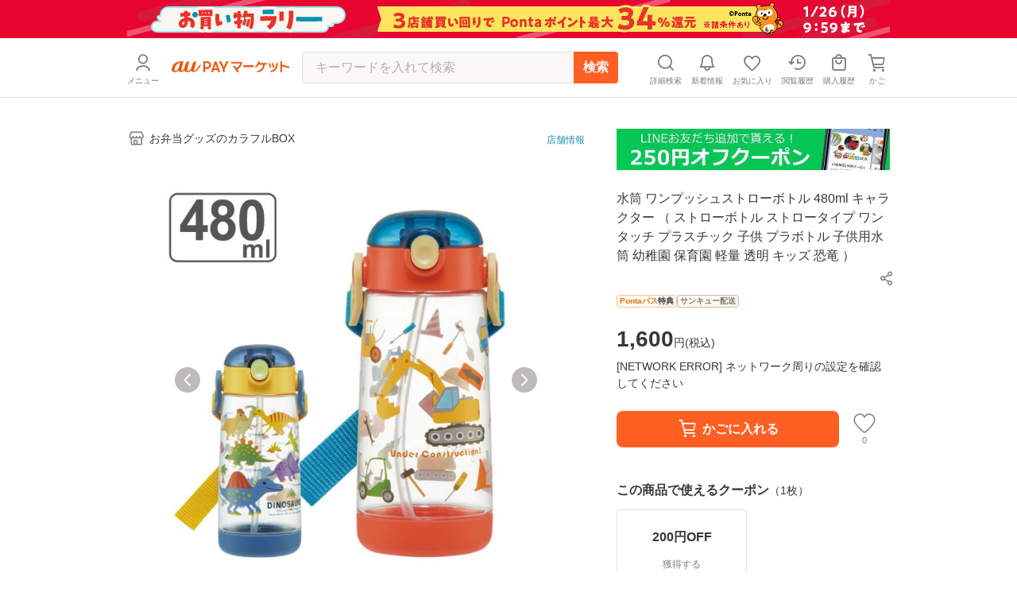

--- FILE ---
content_type: text/html; charset=utf-8
request_url: https://wowma.jp/item/624936852
body_size: 17689
content:
<!DOCTYPE html><html lang="ja"><head><meta charSet="utf-8"/><meta name="viewport" content="width=device-width, minimum-scale=1, maximum-scale=1"/><title>水筒 ワンプッシュストローボトル 480ml キャラクター （ ストローボトル ストロータイプ ワンタッチ プラスチック 子供 プラボトル 子供用水筒 幼稚園 保育園 軽量 透明 キッズ 恐竜 ）の通販はau PAY マーケット - お弁当グッズのカラフルBOX | au PAY マーケット－通販サイト</title><meta name="description" content="水筒 ワンプッシュストローボトル 480ml キャラクター （ ストローボトル ストロータイプ ワンタッチ プラスチック 子供 プラボトル 子供用水筒 幼稚園 保育園 軽量 透明 キッズ 恐竜 ）のネットショッピングは通販サイトau PAY マーケット！送料無料商品やセール商品、レビュー（評判）も多数掲載中。ポイントやクーポンをつかったお買い物もOK！あなたの欲しい物がきっと見つかります。"/><meta name="keywords" content="通販,ネットショッピング,au PAY マーケット"/><meta property="og:title" content="水筒 ワンプッシュストローボトル 480ml キャラクター （ ストローボトル ストロータイプ ワンタッチ プラスチック 子供 プラボトル 子供用水筒 幼稚園 保育園 軽量 透明 キッズ 恐竜 ）｜au PAY マーケット"/><meta property="og:description" content="水筒 ワンプッシュストローボトル 480ml キャラクター （ ストローボトル ストロータイプ ワンタッチ プラスチック 子供 プラボトル 子供用水筒 幼稚園 保育園 軽量 透明 キッズ 恐竜 ）の商品情報やレビューなど。"/><meta property="og:type" content="website"/><meta property="og:url" content="https://wowma.jp/item/624936852"/><meta property="og:image" content="https://ic4-a.wowma.net/mis/gr/135/livingut.info/images/maker_skater27/431557.jpg"/><meta property="og:site_name" content="au PAY マーケット"/><link rel="canonical" href="https://wowma.jp/item/624936852"/><meta property="fb:admins" content="100002479950315"/><meta property="fb:app_id" content="402901866451104"/><meta name="apple-mobile-web-app-title" content="マーケット"/><meta name="format-detection" content="telephone=no"/><link rel="shortcut icon" type="image/x-icon" href="https://assets.wowma.net/web/20260122111134/assets/icon/favicon.ico"/><link rel="icon" type="image/png" href="https://assets.wowma.net/web/20260122111134/assets/icon/favicon.ico"/><link rel="apple-touch-icon" href="https://assets.wowma.net/web/20260122111134/assets/img/common/apple-touch-icon.png"/><link rel="manifest" href="https://assets.wowma.net/web/20260122111134/assets/manifest.json"/><meta name="next-head-count" content="20"/><script>
              (function(w,d,s,l,i){w[l]=w[l]||[];w[l].push({'gtm.start':
              new Date().getTime(),event:'gtm.js'});var f=d.getElementsByTagName(s)[0],
              j=d.createElement(s),dl=l!='dataLayer'?'&l='+l:'';j.async=true;j.src=
              'https://www.googletagmanager.com/gtm.js?id='+i+dl;f.parentNode.insertBefore(j,f);
              })(window,document,'script','dataLayer', 'GTM-5BB3ZCW');
              </script><link rel="preload" href="https://assets.wowma.net/web/20260122111134/_next/static/css/58fe16d0f2d4a19f.css" as="style"/><link rel="stylesheet" href="https://assets.wowma.net/web/20260122111134/_next/static/css/58fe16d0f2d4a19f.css" data-n-g=""/><link rel="preload" href="https://assets.wowma.net/web/20260122111134/_next/static/css/7c9770f2111f1132.css" as="style"/><link rel="stylesheet" href="https://assets.wowma.net/web/20260122111134/_next/static/css/7c9770f2111f1132.css" data-n-p=""/><link rel="preload" href="https://assets.wowma.net/web/20260122111134/_next/static/css/0ff8a102e45fcd83.css" as="style"/><link rel="stylesheet" href="https://assets.wowma.net/web/20260122111134/_next/static/css/0ff8a102e45fcd83.css" data-n-p=""/><link rel="preload" href="https://assets.wowma.net/web/20260122111134/_next/static/css/0c7c524a4cb5dc36.css" as="style"/><link rel="stylesheet" href="https://assets.wowma.net/web/20260122111134/_next/static/css/0c7c524a4cb5dc36.css" data-n-p=""/><noscript data-n-css=""></noscript><script defer="" nomodule="" src="https://assets.wowma.net/web/20260122111134/_next/static/chunks/polyfills-5cd94c89d3acac5f.js"></script><script src="https://assets.wowma.net/web/20260122111134/_next/static/chunks/webpack-71c0f5d15ee31629.js" defer=""></script><script src="https://assets.wowma.net/web/20260122111134/_next/static/chunks/framework-79bce4a3a540b080.js" defer=""></script><script src="https://assets.wowma.net/web/20260122111134/_next/static/chunks/main-1784700cbe611dca.js" defer=""></script><script src="https://assets.wowma.net/web/20260122111134/_next/static/chunks/pages/_app-7fe1db19d7e965ba.js" defer=""></script><script src="https://assets.wowma.net/web/20260122111134/_next/static/chunks/1700-340dc6a7606a3471.js" defer=""></script><script src="https://assets.wowma.net/web/20260122111134/_next/static/chunks/1758-d7dc411249206234.js" defer=""></script><script src="https://assets.wowma.net/web/20260122111134/_next/static/chunks/721-473dbfdf0592b845.js" defer=""></script><script src="https://assets.wowma.net/web/20260122111134/_next/static/chunks/2982-4d4462104cd4a242.js" defer=""></script><script src="https://assets.wowma.net/web/20260122111134/_next/static/chunks/381-d25500600bee11bf.js" defer=""></script><script src="https://assets.wowma.net/web/20260122111134/_next/static/chunks/1577-168ecd3607acbf78.js" defer=""></script><script src="https://assets.wowma.net/web/20260122111134/_next/static/chunks/5804-8ff0b7036b463c6a.js" defer=""></script><script src="https://assets.wowma.net/web/20260122111134/_next/static/chunks/5955-6eef4c36a3ea73cf.js" defer=""></script><script src="https://assets.wowma.net/web/20260122111134/_next/static/chunks/9558-182f2325f28aff95.js" defer=""></script><script src="https://assets.wowma.net/web/20260122111134/_next/static/chunks/pages/item/%5Bitem_id%5D-0e2076c9ad95caec.js" defer=""></script><script src="https://assets.wowma.net/web/20260122111134/_next/static/SzhWgwwGJiKm1jt8REecK/_buildManifest.js" defer=""></script><script src="https://assets.wowma.net/web/20260122111134/_next/static/SzhWgwwGJiKm1jt8REecK/_ssgManifest.js" defer=""></script><script src="https://assets.wowma.net/web/20260122111134/_next/static/SzhWgwwGJiKm1jt8REecK/_middlewareManifest.js" defer=""></script></head><body><noscript>
              <iframe
                src="https://www.googletagmanager.com/ns.html?id=GTM-5BB3ZCW"
                height="0"
                width="0"
                style="display:none;visibility:hidden"
              /></noscript><div id="__next" data-reactroot=""><div class="Layout_wrapper___cJz3  "><header class="Header_header__Rvrup"><div class="Header_header__inner__nmthx"><div class="Header_header__contents__o3e9y  "><div class="Header_header__main__6DYBe"><div class="Header_header__myMenuIcon__eG2B_"><button class="Header_header__icon__0_3qD Header_header__icon_menu__JKp8E"><i style="font-size:28px;padding:2px" class="Icon_icon__aCIg0 wowma-icons_wowma-icon__sFiYU wowma-icons_wowma-icon-04_person__amrjB base_subTextFont__Ame8D "></i><span class="Header_header__icon_text__jHxvo">メニュー</span></button></div><div class="SideMenu_wrapper__99mab "><div class="SideMenu_background__sp_RX"><div class="SideMenu_iconWrapper__ffeVQ"><i style="font-size:32px;padding:0;color:#FFF" class="Icon_icon__aCIg0 wowma-icons_wowma-icon__sFiYU wowma-icons_wowma-icon-23_close_01__bw_RO undefined "></i></div></div><div class="SideMenu_nav__opC_6"><div><a id="" href="/login?referer=%2Fitem%2F624936852&amp;spe_id=mm_login" class="A_hover__VhuyO "><div class="UserInfoContent_loginItemWrapper__mPVNR"><div class="LoginListItem_loginListItem__bFXL1 UserInfoContent_loginItem__gxvFF undefined undefined"><div class="LoginListItem_title__wv8KS"><span class="UserInfoContent_loginText__HxxhZ">ログイン / 会員登録</span></div><div class="LoginListItem_rightContent__O9T_C"><i style="font-size:24px;padding:2px" class="Icon_icon__aCIg0 wowma-icons_wowma-icon__sFiYU wowma-icons_wowma-icon-17_arrow_r__OWm0S undefined LoginListItem_arrowIcon__hudI2"></i></div></div></div><div class="UserInfoContent_pontaTextWrap__azPDJ"><img src="https://assets.wowma.net/web/20260122111134/assets/img/top/ponta_login.svg" alt="Pontaポイント" class="Image_img__27OX2 undefined"/><p class="UserInfoContent_pontaText__iaEz_">Pontaポイント<!-- -->やクーポンが<br/>利用できます</p></div></a></div><div class="ListMenuContent_listMenuContent__MSvXV"><div class="ListMenuContent_listMenuTitle__M2gVv">お買い物情報・ヘルプ</div><ul class="Listmenu_listmenu__fIPW3  ListMenuContent_listmenu__sKj5i"><li class="Listmenu_listmenu__list___YOjf   "><a id="" href="/login?referer=/bep/m/mblmyp03?spe_id=mm_favorite" class="A_hover__VhuyO Listmenu_listmenu__item__GGL_z" rel="nofollow"><div class="Listmenu_listmenu__text__y1kue">お気に入り</div><i style="font-size:24px;padding:0" class="Icon_icon__aCIg0 wowma-icons_wowma-icon__sFiYU wowma-icons_wowma-icon-17_arrow_r__OWm0S base_subTextFont__Ame8D "></i></a></li><li class="Listmenu_listmenu__list___YOjf   "><a id="" href="/bep/m/histitem1?spe_id=mm_histitem" class="A_hover__VhuyO Listmenu_listmenu__item__GGL_z"><div class="Listmenu_listmenu__text__y1kue">閲覧履歴</div><i style="font-size:24px;padding:0" class="Icon_icon__aCIg0 wowma-icons_wowma-icon__sFiYU wowma-icons_wowma-icon-17_arrow_r__OWm0S base_subTextFont__Ame8D "></i></a></li><li class="Listmenu_listmenu__list___YOjf   "><a id="" href="/login?referer=/orders?spe_id=mm_buyhistitem" class="A_hover__VhuyO Listmenu_listmenu__item__GGL_z" rel="nofollow"><div class="Listmenu_listmenu__text__y1kue">購入履歴</div><i style="font-size:24px;padding:0" class="Icon_icon__aCIg0 wowma-icons_wowma-icon__sFiYU wowma-icons_wowma-icon-17_arrow_r__OWm0S base_subTextFont__Ame8D "></i></a></li><li class="Listmenu_listmenu__list___YOjf   SideNav_loginUser_none__XtAwU"><a id="" href="/review/orders?spe_id=mm_review" class="A_hover__VhuyO Listmenu_listmenu__item__GGL_z"><div class="Listmenu_listmenu__text__y1kue">商品レビュー投稿</div><i style="font-size:24px;padding:0" class="Icon_icon__aCIg0 wowma-icons_wowma-icon__sFiYU wowma-icons_wowma-icon-17_arrow_r__OWm0S base_subTextFont__Ame8D "></i></a></li><li class="Listmenu_listmenu__list___YOjf   "><a id="" href="https://faq.wowma.jp/?spe_id=mm_faq" class="A_hover__VhuyO Listmenu_listmenu__item__GGL_z"><div class="Listmenu_listmenu__text__y1kue">ヘルプ・お問い合わせ</div><i style="font-size:24px;padding:0" class="Icon_icon__aCIg0 wowma-icons_wowma-icon__sFiYU wowma-icons_wowma-icon-17_arrow_r__OWm0S base_subTextFont__Ame8D "></i></a></li></ul></div><div class="ListMenuContent_listMenuContent__MSvXV"><div class="ListMenuContent_listMenuTitle__M2gVv">商品を探す</div><ul class="Listmenu_listmenu__fIPW3  ListMenuContent_listmenu__sKj5i"><li class="Listmenu_listmenu__list___YOjf   "><a id="" href="/category/list/index.html?spe_id=mm_ctglist" class="A_hover__VhuyO Listmenu_listmenu__item__GGL_z"><div class="Listmenu_listmenu__text__y1kue">カテゴリから探す</div><i style="font-size:24px;padding:0" class="Icon_icon__aCIg0 wowma-icons_wowma-icon__sFiYU wowma-icons_wowma-icon-17_arrow_r__OWm0S base_subTextFont__Ame8D "></i></a></li><li class="Listmenu_listmenu__list___YOjf   "><a id="" href="/ranking?spe_id=mm_ranking" class="A_hover__VhuyO Listmenu_listmenu__item__GGL_z"><div class="Listmenu_listmenu__text__y1kue">ランキングから探す</div><i style="font-size:24px;padding:0" class="Icon_icon__aCIg0 wowma-icons_wowma-icon__sFiYU wowma-icons_wowma-icon-17_arrow_r__OWm0S base_subTextFont__Ame8D "></i></a></li><li class="Listmenu_listmenu__list___YOjf   "><a id="" href="/coupon/distribution/index.html?pageCount=1&amp;sortType=0&amp;sortTypeIndex=0&amp;sortDataType=use_end_days&amp;sortDataIndex=4&amp;showMore=1&amp;spe_id=mm_findcoupon" class="A_hover__VhuyO Listmenu_listmenu__item__GGL_z"><div class="Listmenu_listmenu__text__y1kue">クーポンから探す</div><i style="font-size:24px;padding:0" class="Icon_icon__aCIg0 wowma-icons_wowma-icon__sFiYU wowma-icons_wowma-icon-17_arrow_r__OWm0S base_subTextFont__Ame8D "></i></a></li><li class="Listmenu_listmenu__list___YOjf   "><a id="" href="/event/index.html?spe_id=mm_campaign" class="A_hover__VhuyO Listmenu_listmenu__item__GGL_z"><div class="Listmenu_listmenu__text__y1kue">特集・キャンペーンから探す</div><i style="font-size:24px;padding:0" class="Icon_icon__aCIg0 wowma-icons_wowma-icon__sFiYU wowma-icons_wowma-icon-17_arrow_r__OWm0S base_subTextFont__Ame8D "></i></a></li><li class="Listmenu_listmenu__list___YOjf   "><a id="" href="/search/shopSearch.html?spe_id=mm_shoplist" class="A_hover__VhuyO Listmenu_listmenu__item__GGL_z"><div class="Listmenu_listmenu__text__y1kue">お店から探す</div><i style="font-size:24px;padding:0" class="Icon_icon__aCIg0 wowma-icons_wowma-icon__sFiYU wowma-icons_wowma-icon-17_arrow_r__OWm0S base_subTextFont__Ame8D "></i></a></li></ul></div><div class="ListImageMenuContent_listMenuTitle__1nxQX">おすすめ公式ショップ</div><div class=""><div class="ImageLinkItem_imageLinkItem__rCsl_ SideNav_menuItemLongText__E5L_G"><a id="" href="https://plus.wowma.jp/user/34136806/plus/index.html?spe_id=mm_official_shop_1" class="A_hover__VhuyO ImageLinkItem_imageLinkItem__link__KH3qc"><img src="https://assets.wowma.net/web/20260122111134/assets/img/sideMenu/direct.jpg" class="Image_img__27OX2 ImageLinkItem_imageLinkItem__img__c7jvo"/><div><div class="ImageLinkItem_imageLinkItem__text__1ePD4">au PAY マーケットダイレクトストア</div><div class="ImageLinkItem_imageLinkItem__subText__ZYkcf">いつでも最安値挑戦</div></div></a></div><div class="ImageLinkItem_imageLinkItem__rCsl_ "><a id="" href="https://plus.wowma.jp/user/43085033/plus/?spe_id=mm_official_shop_2" class="A_hover__VhuyO ImageLinkItem_imageLinkItem__link__KH3qc"><img src="https://assets.wowma.net/web/20260122111134/assets/img/sideMenu/riquor.jpg" class="Image_img__27OX2 ImageLinkItem_imageLinkItem__img__c7jvo"/><div><div class="ImageLinkItem_imageLinkItem__text__1ePD4">au PAY マーケットリカーショップ</div><div class="ImageLinkItem_imageLinkItem__subText__ZYkcf">お酒・ソフトドリンク</div></div></a></div><div class="ImageLinkItem_imageLinkItem__rCsl_ "><a id="" href="https://plus.wowma.jp/user/52667624/plus/#/?spe_id=mm_official_shop_3" class="A_hover__VhuyO ImageLinkItem_imageLinkItem__link__KH3qc" target="_blank"><img src="https://assets.wowma.net/web/20260122111134/assets/img/sideMenu/bookpass.jpg" class="Image_img__27OX2 ImageLinkItem_imageLinkItem__img__c7jvo"/><div><div class="ImageLinkItem_imageLinkItem__text__1ePD4">auブックパス</div><div class="ImageLinkItem_imageLinkItem__subText__ZYkcf">毎日おトク！電子書籍ストア</div></div></a></div><div class="ImageLinkItem_imageLinkItem__rCsl_ "><a id="" href="https://plus.wowma.jp/user/63579558/plus/index.html?spe_id=mm_official_shop_4" class="A_hover__VhuyO ImageLinkItem_imageLinkItem__link__KH3qc"><img src="https://assets.wowma.net/web/20260122111134/assets/img/sideMenu/auOnlineShop.jpg" class="Image_img__27OX2 ImageLinkItem_imageLinkItem__img__c7jvo"/><div><div class="ImageLinkItem_imageLinkItem__text__1ePD4">au Online Shop</div><div class="ImageLinkItem_imageLinkItem__subText__ZYkcf">au公式！スマホの購入ができます</div></div></a></div><div class="ImageLinkItem_imageLinkItem__rCsl_ "><a id="" href="https://plus.wowma.jp/user/38919370/plus/index.html?spe_id=mm_official_shop_5" class="A_hover__VhuyO ImageLinkItem_imageLinkItem__link__KH3qc"><img src="https://assets.wowma.net/web/20260122111134/assets/img/sideMenu/brand_square.jpg" class="Image_img__27OX2 ImageLinkItem_imageLinkItem__img__c7jvo"/><div><div class="ImageLinkItem_imageLinkItem__text__1ePD4">Brand Square by ○|○|</div><div class="ImageLinkItem_imageLinkItem__subText__ZYkcf">人気ファッションブランド多数</div></div></a></div></div><div class="ListImageMenuContent_listMenuTitle__1nxQX">au PAY マーケット関連サービス</div><div class=""><div class="ImageLinkItem_imageLinkItem__rCsl_ "><a id="" href="https://furusato.wowma.jp/?spe_id=mm_relation_1" class="A_hover__VhuyO ImageLinkItem_imageLinkItem__link__KH3qc" target="_blank"><img src="https://assets.wowma.net/web/20260122111134/assets/img/sideMenu/furusato.jpg" class="Image_img__27OX2 ImageLinkItem_imageLinkItem__img__c7jvo"/><div><div class="ImageLinkItem_imageLinkItem__text__1ePD4">au PAYふるさと納税</div><div class="ImageLinkItem_imageLinkItem__subText__ZYkcf">貯まったポイントで寄附できます</div></div></a></div><div class="ImageLinkItem_imageLinkItem__rCsl_ SideNav_auUser_none__3GXnv"><a id="" href="/event/autoto/index.html?spe_id=prom684663638&amp;spe_id=mm_relation_2" class="A_hover__VhuyO ImageLinkItem_imageLinkItem__link__KH3qc" target="_blank"><img src="https://assets.wowma.net/web/20260122111134/assets/img/sideMenu/autoto.jpg" class="Image_img__27OX2 ImageLinkItem_imageLinkItem__img__c7jvo"/><div><div class="ImageLinkItem_imageLinkItem__text__1ePD4">au PAY toto</div><div class="ImageLinkItem_imageLinkItem__subText__ZYkcf">スポーツくじ購入で目指せ億万長者</div></div></a></div><div class="ImageLinkItem_imageLinkItem__rCsl_ "><a id="" href="/event/shopchannel/index.html?spe_id=mm_relation_3" class="A_hover__VhuyO ImageLinkItem_imageLinkItem__link__KH3qc" target="_blank"><img src="https://assets.wowma.net/web/20260122111134/assets/img/sideMenu/SHOPCHANNEL.jpg" class="Image_img__27OX2 ImageLinkItem_imageLinkItem__img__c7jvo"/><div><div class="ImageLinkItem_imageLinkItem__text__1ePD4">ショップチャンネル</div><div class="ImageLinkItem_imageLinkItem__subText__ZYkcf">厳選アイテムが毎日おトク</div></div></a></div></div></div></div><h1 class="Header_header__logo__RUZ6q"><a id="" class="A_hover__VhuyO Header_header__logoLink__37QDm" href="/"><img src="https://assets.wowma.net/web/20260122111134/assets/img/common/logo_o.png" alt="au PAY マーケット" width="148" height="14" class="Image_img__27OX2 undefined"/></a></h1></div><div class="Header_header__iconList__Pln_p"><a id="" href="/bep/m/ksclist?spe_id=header_cart" class="A_hover__VhuyO Header_header__icon__0_3qD" rel="nofollow"><i style="font-size:28px;padding:2px" class="Icon_icon__aCIg0 wowma-icons_wowma-icon__sFiYU wowma-icons_wowma-icon-01_cart__rwYNg base_subTextFont__Ame8D "></i><span class="Header_header__icon_text__jHxvo">かご</span></a></div></div></div></header><main class="Layout_main__Rwhok"><div><div class="ItemDetails_itemDetails__container__SxYKK"><section><section><div class="BtfAnchorLinkArea_btfAnchorLinkArea__vN0vn BtfAnchorLinkArea_slideOut__PIFxb"><nav class="BtfAnchorLinkArea_btfAnchorLink__Q4_Fq"><ul class="BtfAnchorLinkArea_btfAnchorLink__contents__4h35Z"><li class="BtfAnchorLinkArea_btfAnchorLink__item__EB9lK false">商品画像</li><li class="BtfAnchorLinkArea_btfAnchorLink__item__EB9lK false">商品説明</li><li class="BtfAnchorLinkArea_btfAnchorLink__item__EB9lK false">レビュー</li><li class="BtfAnchorLinkArea_btfAnchorLink__item__EB9lK false">店舗情報</li></ul></nav></div><div class="PageTopAlertAreaLayout_pageTopAlertArea__f_Xr8 "></div><div class="ItemDetails_gridlayout__d7mtG"><div><div class="ItemDetails_shoInfoContents__xxbeS"><div><a id="" href="/user/45700888?spe_id=item_shop_name" class="A_hover__VhuyO ShopName_link__fmIiD"><i style="font-size:24px;padding:0" class="Icon_icon__aCIg0 wowma-icons_wowma-icon__sFiYU wowma-icons_wowma-icon-13_shop__D22Og base_subTextFont__Ame8D "></i><p class="ShopName_text__I7AbT">お弁当グッズのカラフルBOX</p></a></div></div></div><div class="ItemDetails_spLeftRightMargin__rm6Ap"><div class="CommonBannerForStores_commonBannerForStoresContainer__zyHAe CommonBannerForStores_commonBannerForStoresContainer__top__CPhTn"><a id="" href="/user/45700888/plus/line.html?spe_id=item_shop_banner_01" class="A_hover__VhuyO CommonBannerForStores_banner__vQqVM CommonBannerForStores_banner_top__ptlIG"><img src="https://ic4-a.wowma.net/mis/w/1280/h/192/q/90/image.wowma.jp/45700888/ad/641_line.jpg" alt="LINEお友だち追加はこちら" class="Image_img__27OX2 CommonBannerForStores_banner__image__qN5Qz CommonBannerForStores_banner__image_top___W_ez"/></a></div></div></div><div></div><div class="ItemDetails_gridlayout__d7mtG"><div class="ItemDetails_gridlayout_first__euako"><div class="ItemDetails_gridlayout_first_inner__LYz8S"></div></div><div class="ItemDetails_gridlayout_second__nOeyu"><div class="ItemDetails_itemInfo__11HGj"><div class="ItemDetails_itemInfo__right__CC8kA"><h1 class="ItemTitle_itemTitle__xB1b2">水筒 ワンプッシュストローボトル 480ml キャラクター （ ストローボトル ストロータイプ ワンタッチ プラスチック 子供 プラボトル 子供用水筒 幼稚園 保育園 軽量 透明 キッズ 恐竜 ）</h1><span style="height:4px;min-height:4px" class="Spacer_spacer__yvTyk"></span><div class="ItemDetails_util_rowBothEnds__QFu6E "><div style="margin:0 -8px 0px auto"><div><div class="undefined"><div class="SimpleModal_simpleModal__bvuNq undefined"><div class="SimpleModal_simpleModal__text__A9vae " role="button" aria-label="ボタン" tabindex="0"><button class="ShareButton_shareButton__LoDNX"><i style="font-size:24px;padding:0" class="Icon_icon__aCIg0 wowma-icons_wowma-icon__sFiYU wowma-icons_wowma-icon-12_share_android__Ll0O_ undefined "></i></button></div></div></div></div></div></div><span style="height:8px;min-height:8px" class="Spacer_spacer__yvTyk"></span><div class="ProductPrivilegeLabel_productPrivilegeLabel__m9LBb"><div class="ProductPrivilegeLabel_productPrivilegeLabel__item__G_Nn1"><div class="LabelComp_label__lSC7R LabelComp_label-pontaPass__t6qkQ utility_pontaPassLabelFillBg__IadnR "><span class="utility_pontaPassLabelTextFont__c1BOE">Pontaパス</span>特典</div></div><div class="ProductPrivilegeLabel_productPrivilegeLabel__item__G_Nn1"><div class="LabelComp_label__lSC7R LabelComp_label-thankyou__IPh4i ">サンキュー配送</div></div></div><div><div class="Price_price__HskDt"><div><strong class="Price_price__currentPrice__FaSZR false">1,600<span class="Price_price__tax__tOAy9">円(<!-- -->税込<!-- -->)</span></strong></div></div></div><div class="Point_point__pHtbj"><div class="Point_point__contents__Qy9pf"><div class="Point_point__contents_point__I_6Iu base_defaultTextFont__4XRfx"><span class="Point_point__contents_pointText__itv6x"><span>0</span><span class="Point_point__contents_mark__Z_G4r">ポイント</span></span><span>(1％)</span></div></div></div><div><div class=""></div></div><div class="ItemDetails_cartItem__50Tjr false"></div></div></div><div class="ItemDetails_purchaseSummary__JTpf3"><div class="PurchaseSummaryBox_purchaseSummaryTitleWrap__TX5B0"><div class="PurchaseSummaryBox_purchaseSummaryTitle__sR6JJ">ロットナンバー</div></div><div class="PurchaseSummaryBox_purchaseSummaryContents__KDKyV"><div class="LotNumber_importantNotesContainer__dOHgQ"><p>624936852</p></div></div><div class="PurchaseSummaryBox_purchaseSummaryTitleWrap__TX5B0"><div class="PurchaseSummaryBox_purchaseSummaryTitle__sR6JJ">キャンペーン情報</div></div><div class="PurchaseSummaryBox_purchaseSummaryContents__KDKyV"><a id="" href="/bep/m/kircpn1?user=45700888&amp;spe_id=item_reviewcp" class="A_hover__VhuyO LinkWithImage_linkWithImage__lUvdx  CampaignInformation_button__4cZbs" style="padding:12px 4px 12px 16px"><div class="LinkWithImage_linkWithImage__text__6JzxC"><div class="CampaignInformation_reduction__link__sN5A5 CampaignInformation_review__MMedp"><span class="CampaignInformation_reduction__link_black__U9tf9">レビューキャンペーン</span>開催中<br/>投稿でもれなく<span class="CampaignInformation_reduction__link_orange__ee2qC">ポイント</span><span class="CampaignInformation_reduction__link_black__U9tf9">プレゼント！</span></div></div><i style="font-size:24px;padding:0" class="Icon_icon__aCIg0 wowma-icons_wowma-icon__sFiYU wowma-icons_wowma-icon-17_arrow_r__OWm0S base_subTextFont__Ame8D LinkWithImage_linkWithImage__icon__NHjPA"></i></a></div></div></div><div class="ItemDetails_gridlayout_third__zsm7t"><span style="height:40px;min-height:40px" class="Spacer_spacer__yvTyk"></span><span style="height:40px;min-height:40px" class="Spacer_spacer__yvTyk"></span><span style="height:40px;min-height:40px" class="Spacer_spacer__yvTyk"></span><hr class="Line_line__t1EBo  "/><span style="height:40px;min-height:40px" class="Spacer_spacer__yvTyk"></span><div class="ItemDetails_spLeftRightMargin__rm6Ap"><div class="CommonBannerForStores_commonBannerForStoresContainer__zyHAe "><div class="CommonBannerForStores_htmlBody__EzT1_" data-testid="html"><link href="/user/45700888/plus/css/item.css" rel="stylesheet" type="text/css" />
<div class="item_area">
<a href="/feature/pointup-select" target="_blank"><img src="https://image.wowma.jp/45700888/ad/202601pointupselect_640_96.jpg" width="100%"></a>
</div><br>
<div class="item_area">
<a href="/feature/okaimonorally" target="_blank"><img src="https://image.wowma.jp/45700888/ad/20260123okaimonorally_640x96.jpg" width="100%"></a>
</div><br>
<table class="item_area2">

<tr>
<td style="padding:3px;"><a href="/user/45700888/plus/soupjar.html" target="_blank"><img src="https://livingut.info/images/banner/450-450soupjar.jpg" width="100%"></a></td>
<td style="padding:3px;"><a href="/user/45700888/plus/ad-bentou.html" target="_blank"><img src="https://livingut.info/images/banner/450-450ad-bentou.jpg" width="100%"></a></td>
<td style="padding:3px;"><a href="/user/45700888/plus/hotlife.html" target="_blank"><img src="https://livingut.info/images/banner/450-450hotlife.jpg" width="100%"></a></td>
</tr>

<tr>
<td style="padding:3px;"><a href="/user/45700888/plus/tower.html" target="_blank"><img src="https://livingut.info/images/banner/450-450tower.jpg" width="100%"></a></td>
<td style="padding:3px;"><a href="/user/45700888/plus/thermos.html" target="_blank"><img src="https://livingut.info/images/banner/450-450thermos.jpg" width="100%"></a></td>
<td style="padding:3px;"><a href="/user/45700888/plus/line.html" target="_blank"><img src="https://image.wowma.jp/45700888/ad/auCBline.jpg" width="100%"></a></td>
</tr>

</table><br>

<div class="item_area">
<a href="/user/45700888/plus/500coupon.html" target="_blank"><img src="https://livingut.info/colorfulbox/images/banner/616_review-coupon.jpg" width="100%"></a>
</div><br>
<div class="item_area">
<a href="/user/45700888/plus/ec_sale_tokka.html" target="_blank"><img src="https://livingut.info/images/banner/616_tokka.jpg" width="100%"></a>
</div><br>
</div></div><span style="height:40px;min-height:40px" class="Spacer_spacer__yvTyk"></span></div><section><div class="ItemDetails_spLeftRightMargin__rm6Ap ItemDetails_itemDescriptionWidth__DzG2g"><h3 style="margin-bottom:16px" class="H_header_mb__Fqkox ">商品説明</h3><div class="SuperComment_itemComment__yR4IC"><div class="SuperComment_uniSuperItemDesc__8V_0Z"><div><div style="max-width:600px !important;"><a href="/user/45700888/plus/re_jump.html" target="_blank"><img src="https://ic4-a.wowma.net/mis/w/640/h/3072/q/90/livingut.info/images/banner/616_kangensai.jpg" border="0" /></a><br><br><div class="flpromovie">
	<iframe src="https://www.youtube.com/embed/4et563kVrcQ?rel=0" frameborder="0" allowfullscreen></iframe>
</div>
<br><br><b>軽くて持ち運びに便利ワンプッシュストローボトル</b><br><br>●中身が見える透明ボディのストロー飲み水筒です。<br>●本体がプラスチック製で軽く、持ち運びに便利です。<br>●簡単に開けられるワンプッシュボトルです。<br>●飲む時に蓋が戻らないキャップロック設計です。<br>●ショルダーベルト付きで肩に掛けて持ち運びできます。<br>●底部には衝撃をやわらげるクッション付きです。<br>●広口設計で氷が入れやすく、お手入れ楽々です。<br>※保冷効果はございません。<br>※熱い飲み物は入れないでください。<br><br><br><b>おすすめポイント</b><hr><br><img src="https://ic4-a.wowma.net/mis/w/640/h/3072/q/90/livingut.info/images/maker_skater27/431557-1.jpg" width="100%" /><br><b style="font-size:120%;">約155gの超軽量ワンプッシュストローボトル</b><br>軽くて扱いやすいプラスチック製のストロータイプの水筒です。ストローなのでボトルを傾けずに飲め、倒しても中身がこぼれる心配がなく、小さなお子様や入園前のお子様におすすめです。<br><br><img src="https://ic4-a.wowma.net/mis/w/640/h/3072/q/90/livingut.info/images/maker_skater27/431557-2.jpg" width="100%" /><br><b style="font-size:120%;">ワンプッシュでオープン、カチッとロックで簡単開閉</b><br>ワンプッシュで蓋が開くので、スムーズに水分補給でき、飲み終わったらカチっと閉めるだけのシンプル構造。小さなお子様でも扱いやすい設計になっています。<br><br><br><b>商品詳細</b><hr><br><img src="https://ic4-a.wowma.net/mis/w/640/h/3072/q/90/livingut.info/images/maker_skater27/431557-3.jpg" width="100%" /><br><b style="font-size:120%;">蓋が落ちてこないキャップロック設計</b><br>蓋が固定できるキャップロック設計で、飲んでいる時に蓋が邪魔にならず、安心して水分補給していただけます。<br><img src="https://ic4-a.wowma.net/mis/w/640/h/3072/q/90/livingut.info/images/maker_skater27/431557-4.jpg" width="100%" /><br><b style="font-size:120%;">残量が見えるクリアボトル</b><br>クリアなボトルなので、残量が分かりやすくお子様がどれくらい飲んだのか一目瞭然です。<br><br><img src="https://ic4-a.wowma.net/mis/w/640/h/3072/q/90/livingut.info/images/maker_skater27/431557-5.jpg" width="100%" /><br><br><img src="https://ic4-a.wowma.net/mis/w/640/h/3072/q/90/livingut.info/images/maker_skater27/431557-6.jpg" width="100%" /><br><b style="font-size:120%;">氷が入れやすい広口</b><br>水筒の口は広口なので大きな氷も入れやすくなっています。洗う時もしっかり洗えて衛生的です。<br><br><img src="https://ic4-a.wowma.net/mis/w/640/h/3072/q/90/livingut.info/images/maker_skater27/431557-7.jpg" width="100%" /><br><b style="font-size:120%;">保育園や幼稚園で便利なお名前シール付き</b><br>ショルダーベルト用のお名前シール付きなので、保育園や幼稚園でお友達と間違えたり、なくなる心配が減ります。<br><br><img src="https://ic4-a.wowma.net/mis/w/640/h/3072/q/90/livingut.info/images/maker_skater27/431557-8.jpg" width="100%" /><br><b style="font-size:120%;">底には衝撃をやわらげるクッション付き</b><br>水筒の底には衝撃から守ってくれるクッションが付いています。わんぱくなお子様が持っても底が割れることを防いでくれるので安心です。<br><br><img src="https://ic4-a.wowma.net/mis/w/640/h/3072/q/90/livingut.info/images/maker_skater27/431557-9.jpg" width="100%" /><br><b style="font-size:120%;">調節可能なショルダーベルト付き</b><br>毎日の通園、通学に便利なショルダーベルト付きです。年齢に合わせてベルトの長さも変更できます。<br><br><br><b>商品画像</b><hr><br><img src="https://ic4-a.wowma.net/mis/w/640/h/3072/q/90/livingut.info/images/maker_skater27/431557-10.jpg" width="100%" /><br><br><br><b>種類</b><hr><br><img src="https://ic4-a.wowma.net/mis/w/640/h/3072/q/90/livingut.info/images/maker_skater27/431557-co1.jpg" width="100%" /><br><br><img src="https://ic4-a.wowma.net/mis/w/640/h/3072/q/90/livingut.info/images/maker_skater27/431557-co2.jpg" width="100%" /><br><br><br><table border="1" bordercolor="#ccc" style="font-size:13px; color:#333; border-collapse:collapse; max-width:600px !important; width:100% !important;"><tr><td style="width:20% !important;"><b>サイズ</b></td><td>約 幅7.7×奥行7.2×高さ18（cm）</td></tr><tr><td><b>重量</b></td><td>約 155g</td></tr><tr><td><b>容量</b></td><td>約 480ml</td></tr><tr><td><b>内容量</b></td><td>1個<br>（本体、ショルダーベルト、替え飲み口1個、名前シール）</td></tr><tr><td><b>材質</b></td><td>本体・キャップ：PET樹脂<br>蓋・ベルト：ポリプロピレン<br>飲み口・ストロー・パッキン：シリコーンゴム<br>クッション：エラストマー<br>バネ・ピン：ステンレス</td></tr><tr><td><b>種類</b></td><td>ディノサウルスピク、はたらくクルマ</td></tr><tr><td><b>生産国</b></td><td>中国製</td></tr><tr><td><b>パーツ別耐熱温度</b></td><td>本体・キャップ：100度<br>蓋・ベルト：120度<br>飲み口・ストロー・パッキン：140度<br>クッション：70度</td></tr><tr><td><b>食器洗い乾燥機</b></td><td>使用不可</td></tr><tr><td><b>注意事項</b></td><td>※商品ページ内には別の商品を含む画像を使用しています。<br>※煮沸消毒はしないでください。<br>※炭酸飲料は入れないでください。</td></tr><tr><td><b>区分</b></td><td><a href="/user/45700888/plus/henpin.html" target="_blank">返品・キャンセル区分（小型商品）</a></td></tr><tr><td><b>ギフト</b></td><td><a href="/u/45700888/c/wrapping" target="_blank">ラッピングページを見る</a></td></tr></table><br><br><br><b>対応しているパーツ・オプション</b><hr><br><table border="0" width="100%"><tr valign="top"><td width="33%"><a href="/u/45700888/c/333763" target="_blank"><img src="https://ic4-a.wowma.net/mis/w/640/h/3072/q/90/livingut.info/images/maker_skater6/333763.jpg" width="98%" border="0" /><br>パッキンセット</a></td><td width="33%"><a href="/u/45700888/c/493392" target="_blank"><img src="https://ic4-a.wowma.net/mis/w/640/h/3072/q/90/livingut.info/images/maker_skater51/493392.jpg" width="98%" border="0" /><br>ボトルハンドル</a></td><td width="33%"></td></tr></table><br><!--■始--><br><a href="/user/45700888/plus/bottle.html" target="_blank"><img src="https://ic4-a.wowma.net/mis/w/640/h/3072/q/90/livingut.info/images/link_banner/series_bottle.jpg" border="0"></a><br><a href="/user/45700888/plus/kidsbottle.html" target="_blank"><img src="https://ic4-a.wowma.net/mis/w/640/h/3072/q/90/livingut.info/images/link_banner2/series_kidsbottle.jpg" border="0"></a><br><a href="/user/45700888/plus/charactor.html" target="_blank"><img src="https://ic4-a.wowma.net/mis/w/640/h/3072/q/90/livingut.info/images/link_banner/series_charactor.jpg" border="0"></a><!--■終--><br><a href="/user/45700888/plus/500coupon.html" target="_blank"><img src="https://ic4-a.wowma.net/mis/w/640/h/3072/q/90/livingut.info/colorfulbox/images/banner/review_banner.jpg" border="0"></a></div></div></div></div><div class="ItemComment_itemCommentBox__AGk7A"><div>CODE/431557</div></div><h4 style="margin-bottom:16px" class="H_header_xsb__4_CTo ">関連キーワード</h4><div class="DetailComment_detailCommentText__oC9sN"><div>軽くて持ち運びに便利ワンプッシュストローボトル<br>《 LH4 LH7 LH14 男の子 男子 きょうりゅう 乗り物 くるま 車 こども 子ども用 こども用 お弁当グッズ ランチグッズ 軽い 飲みやすい ショルダーベルト付き 肩紐付き 肩掛けベルト付き 給食 入園 入学 入園準備 新入園 新入学 通園 通学 お祝い 小学生 小学校 年中 年少 年長 校外学習 遠足 プレゼント PDSH5 》</div></div></div><hr class="Line_line__t1EBo  "/><span style="height:40px;min-height:40px" class="Spacer_spacer__yvTyk"></span></section><div class="ItemDetails_spLeftRightMargin__rm6Ap" id="reviewAnchor"><h3 style="margin-bottom:16px" class="H_header_mb__Fqkox ">レビュー</h3><div class="ReviewTop_reviewTopHasText__ow5RG"><span class="ReviewTop_reviewTopHasText__text__0mM0r">商品の評価：</span><div class="Review_review__YXeTd "><div class="Review_review__star__ZIOYI "><img src="https://assets.wowma.net/web/20260122111134/assets/icon/3_star_disabled.svg" alt="" class="Image_img__27OX2 undefined"/><img src="https://assets.wowma.net/web/20260122111134/assets/icon/3_star_disabled.svg" alt="" class="Image_img__27OX2 undefined"/><img src="https://assets.wowma.net/web/20260122111134/assets/icon/3_star_disabled.svg" alt="" class="Image_img__27OX2 undefined"/><img src="https://assets.wowma.net/web/20260122111134/assets/icon/3_star_disabled.svg" alt="" class="Image_img__27OX2 undefined"/><img src="https://assets.wowma.net/web/20260122111134/assets/icon/3_star_disabled.svg" alt="" class="Image_img__27OX2 undefined"/></div></div><span><span class="ReviewTop_reviewTopHasText__rate__LD3Sb">-</span>点<span class="ReviewTop_reviewTopHasText__count__7kOon">(<!-- -->0<!-- -->件)</span></span></div><span style="height:40px;min-height:40px" class="Spacer_spacer__yvTyk"></span></div></div></div><div class="ItemDetails_spLeftRightMargin__rm6Ap"></div><div class="ItemDetails_spLeftRightMargin__rm6Ap"><section><h3 style="margin-bottom:16px" class="H_header_mb__Fqkox ">お店の情報</h3><div class="ItemDetails_shopFavContents__EWvGw"><div><a id="" href="/user/45700888?spe_id=item_shop_link" class="A_hover__VhuyO ShopName_link__fmIiD"><i style="font-size:24px;padding:0" class="Icon_icon__aCIg0 wowma-icons_wowma-icon__sFiYU wowma-icons_wowma-icon-13_shop__D22Og base_subTextFont__Ame8D "></i><p class="ShopName_text__I7AbT">お弁当グッズのカラフルBOX</p></a></div></div><span style="height:16px;min-height:16px" class="Spacer_spacer__yvTyk"></span><div class="StoreReview_storeReview__ecuhZ undefined"><span class="StoreReview_storeReview__text__1AVBF">お店の評価：</span><div class="Review_review__YXeTd "><div class="Review_review__star__ZIOYI "><img src="https://assets.wowma.net/web/20260122111134/assets/icon/3_star_disabled.svg" alt="" class="Image_img__27OX2 undefined"/><img src="https://assets.wowma.net/web/20260122111134/assets/icon/3_star_disabled.svg" alt="" class="Image_img__27OX2 undefined"/><img src="https://assets.wowma.net/web/20260122111134/assets/icon/3_star_disabled.svg" alt="" class="Image_img__27OX2 undefined"/><img src="https://assets.wowma.net/web/20260122111134/assets/icon/3_star_disabled.svg" alt="" class="Image_img__27OX2 undefined"/><img src="https://assets.wowma.net/web/20260122111134/assets/icon/3_star_disabled.svg" alt="" class="Image_img__27OX2 undefined"/></div></div><span><span class="StoreReview_storeReview__rate__kubnJ">-</span>点<span class="StoreReview_storeReview__count__fJZbf">(<span>0件</span>)</span></span></div><span style="height:8px;min-height:8px" class="Spacer_spacer__yvTyk"></span><div class="StoreReviewDetailArea_storeReviewDetailArea__o5YCU"><div class="StoreReviewDetail_storeReviewDetail__rB_l9 undefined"><div class="StoreReviewDetail_storeReviewDetail__title__GCOCL">連絡・応対</div><div class="StoreReviewDetail_storeReviewDetail__rateArea___xr4s"><div><i style="font-size:24px;padding:0" class="Icon_icon__aCIg0 wowma-icons_wowma-icon__sFiYU wowma-icons_wowma-icon-43_cs_smile__a6hcj base_subTextFont__Ame8D "></i></div><div class="StoreReviewDetail_storeReviewDetail__rate__SptC6">-</div></div></div><div class="StoreReviewDetail_storeReviewDetail__rB_l9 StoreReviewDetailArea_storeReviewDetailArea__border__8nyNY"><div class="StoreReviewDetail_storeReviewDetail__title__GCOCL">配送スピード</div><div class="StoreReviewDetail_storeReviewDetail__rateArea___xr4s"><div><i style="font-size:24px;padding:0" class="Icon_icon__aCIg0 wowma-icons_wowma-icon__sFiYU wowma-icons_wowma-icon-40_truck__JVvSm base_subTextFont__Ame8D "></i></div><div class="StoreReviewDetail_storeReviewDetail__rate__SptC6">-</div></div></div><div class="StoreReviewDetail_storeReviewDetail__rB_l9 undefined"><div class="StoreReviewDetail_storeReviewDetail__title__GCOCL">梱包</div><div class="StoreReviewDetail_storeReviewDetail__rateArea___xr4s"><div><i style="font-size:24px;padding:0" class="Icon_icon__aCIg0 wowma-icons_wowma-icon__sFiYU wowma-icons_wowma-icon-42_packing__Lof2S base_subTextFont__Ame8D "></i></div><div class="StoreReviewDetail_storeReviewDetail__rate__SptC6">-</div></div></div></div><span style="height:16px;min-height:16px" class="Spacer_spacer__yvTyk"></span><div class="ItemDetails_storeNavi__Vzn25"><div class="StoreNavigation_storeNavigationContainer__FdwhA"><a id="" href="/user/45700888/list/?sort1=ppop30,d&amp;spe_id=item_shopitems" class="A_hover__VhuyO StoreNavigation_storeNavigationContainer__link__AbYFD" rel="nofollow"><i style="font-size:24px;padding:0" class="Icon_icon__aCIg0 wowma-icons_wowma-icon__sFiYU wowma-icons_wowma-icon-08_grid__GAbTX base_subTextFont__Ame8D "></i><div class="StoreNavigation_storeNavigationContainer__text__hhh80">お店の商品一覧</div></a></div><div class="StoreNavigation_storeNavigationContainer__FdwhA"><a id="" href="/bep/m/kmem?user=45700888" class="A_hover__VhuyO StoreNavigation_storeNavigationContainer__link__AbYFD"><i style="font-size:24px;padding:0" class="Icon_icon__aCIg0 wowma-icons_wowma-icon__sFiYU wowma-icons_wowma-icon-39_bullding__kprZ9 base_subTextFont__Ame8D "></i><div class="StoreNavigation_storeNavigationContainer__text__hhh80">販売者情報</div></a></div><div class="StoreNavigation_storeNavigationContainer__FdwhA"><a id="" href="/bep/m/dm40?user=45700888" class="A_hover__VhuyO StoreNavigation_storeNavigationContainer__link__AbYFD"><i style="font-size:24px;padding:0" class="Icon_icon__aCIg0 wowma-icons_wowma-icon__sFiYU wowma-icons_wowma-icon-30_mail__m_M84 base_subTextFont__Ame8D "></i><div class="StoreNavigation_storeNavigationContainer__text__hhh80">メルマガ登録</div></a></div></div></section><span style="height:12px;min-height:12px" class="Spacer_spacer__yvTyk"></span><div class="ItemDetails_storeInfoLink__hFExY"><div class="SlideModal_slideModal__CjAJi"><div class="SlideModal_slideModal__text__q_P0P  undefined"><span class="ShipFeeModal_triggerText__2Lv7V">送料・配送について</span></div></div><div class="SlideModal_slideModal__CjAJi"><div class="SlideModal_slideModal__text__q_P0P  undefined"><span class="PaymentModal_triggerText__OJT_G">支払い方法</span></div></div><div><a id="" href="/bep/m/kmem?user=45700888&amp;e=shipdays#shipdays" class="A_hover__VhuyO "><div class="Text_text__Y0Syg base_linkFont__oOeZK StoreInformationLink_linkText__ix9Gk">支払い・配送時期について</div></a></div><div><a id="" href="/bep/m/kmem?user=45700888#return" class="A_hover__VhuyO "><div class="Text_text__Y0Syg base_linkFont__oOeZK StoreInformationLink_linkText__ix9Gk">キャンセル・返品について</div></a></div><div class="SlideModal_slideModal__CjAJi"><div class="SlideModal_slideModal__text__q_P0P  undefined"><span style="font-size:14px" class="base_linkFont__oOeZK">営業日カレンダー</span></div></div><div><a id="" href="/bep/m/kqy5?eid=624936852" class="A_hover__VhuyO "><div class="Text_text__Y0Syg base_linkFont__oOeZK StoreInformationLink_linkText__ix9Gk">お問い合わせ</div></a></div></div></div><span style="height:40px;min-height:40px" class="Spacer_spacer__yvTyk"></span><div class=""></div><div class="ItemDetails_spLeftRightMargin__rm6Ap"><section><h3 style="margin-bottom:16px" class="H_header_sb__xdrAc ">お店の商品を探す</h3><div class="ItemDetails_searchShopByKeyword__YH7Fv"><div><form method="get" action="/bep/m/klist2" accept-charset="Shift_JIS" autoComplete="off"><input type="hidden" name="e_scope" value="O"/><input type="hidden" name="at" value="FP"/><input type="hidden" name="spe_id" value="item_shopitem_search"/><input type="hidden" name="user" value="45700888"/><div class="SearchTextFieldWithButton_searchBox__rYQz6"><div class="SearchTextField_searchBox__eCd15 SearchTextField_searchBox--withButton__V9mDd "><input type="text" class="TextField_textField__EpYC5   SearchTextField_textField__KC9UF" placeholder="キーワードを入れて検索" name="keyword" value="" title="キーワードを入れて検索"/><button class="SearchTextField_searchBox__submit_icon__5adl1"><i style="font-size:24px;padding:2px" class="Icon_icon__aCIg0 wowma-icons_wowma-icon__sFiYU wowma-icons_wowma-icon-05_search__EZaQI base_disabledTextFont__LvF6j "></i></button></div><span class="SearchTextFieldWithButton_searchBox__noKeywordAlert__zxkaw ">キーワードが入力されていません</span><input type="button" value="検索" class="SearchTextFieldWithButton_searchBox__submit_button__3Oo3K"/></div></form></div><div class="select SearchShopByKeyword_keywordList__rCvYm"><a id="0" href="/bep/m/klist2?keyword=%95%DB%97%E2%90%85%93%9B&amp;user=45700888&amp;spe_id=item_shopitem_kw_1" class="A_hover__VhuyO Button_button__Nw3FH Button_button_tag__8YvLh base_linkFont__oOeZK Select_tagLink__WBbws" tabindex="0">保冷水筒</a><a id="1" href="/bep/m/klist2?keyword=%82%A8%95%D9%93%96%94%A0&amp;user=45700888&amp;spe_id=item_shopitem_kw_2" class="A_hover__VhuyO Button_button__Nw3FH Button_button_tag__8YvLh base_linkFont__oOeZK Select_tagLink__WBbws" tabindex="0">お弁当箱</a><a id="2" href="/bep/m/klist2?keyword=LH3469&amp;user=45700888&amp;spe_id=item_shopitem_kw_3" class="A_hover__VhuyO Button_button__Nw3FH Button_button_tag__8YvLh base_linkFont__oOeZK Select_tagLink__WBbws" tabindex="0">冷凍弁当</a><a id="3" href="/bep/m/klist2?keyword=%83%41%83%45%83%67%83%68%83%41&amp;user=45700888&amp;spe_id=item_shopitem_kw_4" class="A_hover__VhuyO Button_button__Nw3FH Button_button_tag__8YvLh base_linkFont__oOeZK Select_tagLink__WBbws" tabindex="0">行楽</a><a id="4" href="/bep/m/klist2?keyword=%91%97%97%BF%96%B3%97%BF&amp;user=45700888&amp;spe_id=item_shopitem_kw_5" class="A_hover__VhuyO Button_button__Nw3FH Button_button_tag__8YvLh base_linkFont__oOeZK Select_tagLink__WBbws" tabindex="0">送料無料</a></div></div></section></div><section><div class="ItemDetails_spLeftRightMargin__rm6Ap"><h3 style="margin-bottom:16px" class="H_header_sb__xdrAc ">注目の特集</h3></div><div class="ShopCampaign_shopCampaign__hoW2_ ItemDetails_shopCampaign__O6S52"><div class="ShopCampaign_topImageList__pEoez"><ul><li class="ShopCampaign_topImageList__item__2znbX"><a id="" href="/user/45700888/plus/mens-lunch.html" class="A_hover__VhuyO "><img src="https://ic4-a.wowma.net/mi/gr/135/imgu-a.wowma.net/exud/mbshop/45700888/topview_img1_file_A.jpg" class="Image_img__27OX2 undefined"/></a></li><li class="ShopCampaign_topImageList__item__2znbX"><a id="" href="/user/45700888/plus/thermos.html" class="A_hover__VhuyO "><img src="https://ic4-a.wowma.net/mi/gr/135/imgu-a.wowma.net/exud/mbshop/45700888/topview_img2_file_5.jpg" class="Image_img__27OX2 undefined"/></a></li><li class="ShopCampaign_topImageList__item__2znbX"><a id="" href="/user/45700888/plus/ec_sale_tokka.html" class="A_hover__VhuyO "><img src="https://ic4-a.wowma.net/mi/gr/135/imgu-a.wowma.net/exue/mbshop/45700888/topview_img3_file_3.jpg" class="Image_img__27OX2 undefined"/></a></li></ul></div><div class="ShopCampaign_downImageList__L3Ie1"><ul><li class="ShopCampaign_downImageList__item__IUStS"><a id="" href="/user/45700888/plus/cb-japan.html" class="A_hover__VhuyO "><img src="https://ic4-a.wowma.net/mi/gr/115/imgu-a.wowma.net/exue/mbshop/45700888/downview_img1_file_0.jpg" class="Image_img__27OX2 undefined"/></a></li><li class="ShopCampaign_downImageList__item__IUStS"><a id="" href="/user/45700888/plus/cl-bottle.html" class="A_hover__VhuyO "><img src="https://ic4-a.wowma.net/mi/gr/115/imgu-a.wowma.net/exud/mbshop/45700888/downview_img2_file_0.jpg" class="Image_img__27OX2 undefined"/></a></li><li class="ShopCampaign_downImageList__item__IUStS"><a id="" href="/user/45700888/plus/picnicsheet.html" class="A_hover__VhuyO "><img src="https://ic4-a.wowma.net/mi/gr/115/imgu-a.wowma.net/exuc/mbshop/45700888/downview_img3_file_0.jpg" class="Image_img__27OX2 undefined"/></a></li><li class="ShopCampaign_downImageList__item__IUStS"><a id="" href="/user/45700888/plus/outdoor.html" class="A_hover__VhuyO "><img src="https://ic4-a.wowma.net/mi/gr/115/imgu-a.wowma.net/exuc/mbshop/45700888/downview_img4_file_0.jpg" class="Image_img__27OX2 undefined"/></a></li></ul></div><div><ul class="Listmenu_listmenu__fIPW3 Listmenu_listmenu_isColumn__8WoAr "><li class="Listmenu_listmenu__list___YOjf Listmenu_listmenu__list_isColumn__3PONG Listmenu_listmenu__list_pc_2column__SS_23 "><a id="" href="/user/45700888/plus/bottle.html?spe_id=item_special_1" class="A_hover__VhuyO Listmenu_listmenu__item__GGL_z"><div class="Listmenu_listmenu__text__y1kue">水筒・ステンレスボトル特集</div><i style="font-size:24px;padding:0" class="Icon_icon__aCIg0 wowma-icons_wowma-icon__sFiYU wowma-icons_wowma-icon-17_arrow_r__OWm0S base_subTextFont__Ame8D "></i></a></li><li class="Listmenu_listmenu__list___YOjf Listmenu_listmenu__list_isColumn__3PONG Listmenu_listmenu__list_pc_2column__SS_23 "><a id="" href="/user/45700888/plus/soupjar.html?spe_id=item_special_2" class="A_hover__VhuyO Listmenu_listmenu__item__GGL_z"><div class="Listmenu_listmenu__text__y1kue">スープジャーの選び方</div><i style="font-size:24px;padding:0" class="Icon_icon__aCIg0 wowma-icons_wowma-icon__sFiYU wowma-icons_wowma-icon-17_arrow_r__OWm0S base_subTextFont__Ame8D "></i></a></li></ul></div></div></section><div class="ItemDetails_spLeftRightMargin__rm6Ap"><div class=""></div></div><div></div><div class="ItemDetails_spLeftRightMargin__rm6Ap"><div class=""></div></div><div class="ItemDetails_spLeftRightMargin__rm6Ap"><div class="ItemBreadCrumbs_breadcrumb__dCJop undefined"><div><a id="" href="/?spe_id=item_breadcrumb" class="A_hover__VhuyO ItemBreadCrumbs_breadcrumb__item__qZjsF">au PAY マーケット</a><span class="ItemBreadCrumbs_breadcrumb__arrow__mKTPx">&gt;</span></div><div><a id="" href="/category/34?spe_id=item_breadcrumb" class="A_hover__VhuyO ItemBreadCrumbs_breadcrumb__item__qZjsF">キッズベビー・マタニティ</a><span class="ItemBreadCrumbs_breadcrumb__arrow__mKTPx">&gt;</span></div><div><a id="" href="/category/3408?spe_id=item_breadcrumb" class="A_hover__VhuyO ItemBreadCrumbs_breadcrumb__item__qZjsF">子供用キッチン・お弁当グッズ</a><span class="ItemBreadCrumbs_breadcrumb__arrow__mKTPx">&gt;</span></div><div><a id="" href="/category/340816/itemlist?spe_id=item_breadcrumb" class="A_hover__VhuyO ItemBreadCrumbs_breadcrumb__item__qZjsF">子供用水筒</a><span class="ItemBreadCrumbs_breadcrumb__arrow__mKTPx">&gt;</span></div><span>水筒 ワンプッシュストローボトル 480ml キャラクター （ ストローボトル ストロータイプ ワンタッチ プラスチック 子供 プラボトル 子供用水筒 幼稚園 保育園 軽量 透明 キッズ 恐竜 ）</span></div><span style="height:16px;min-height:16px" class="Spacer_spacer__yvTyk"></span><div class="ItemBreadCrumbs_breadcrumb__dCJop undefined"><div><a id="" href="/?spe_id=item_breadcrumb" class="A_hover__VhuyO ItemBreadCrumbs_breadcrumb__item__qZjsF">au PAY マーケット</a><span class="ItemBreadCrumbs_breadcrumb__arrow__mKTPx">&gt;</span></div><div><a id="" href="/user/45700888?spe_id=item_breadcrumb" class="A_hover__VhuyO ItemBreadCrumbs_breadcrumb__item__qZjsF">お弁当グッズのカラフルBOX</a><span class="ItemBreadCrumbs_breadcrumb__arrow__mKTPx">&gt;</span></div><div><a id="" href="/user/45700888/list/?categ_id=34&amp;spe_id=item_breadcrumb" class="A_hover__VhuyO ItemBreadCrumbs_breadcrumb__item__qZjsF" rel="nofollow">キッズベビー・マタニティ</a><span class="ItemBreadCrumbs_breadcrumb__arrow__mKTPx">&gt;</span></div><div><a id="" href="/user/45700888/list/?categ_id=3408&amp;spe_id=item_breadcrumb" class="A_hover__VhuyO ItemBreadCrumbs_breadcrumb__item__qZjsF" rel="nofollow">子供用キッチン・お弁当グッズ</a><span class="ItemBreadCrumbs_breadcrumb__arrow__mKTPx">&gt;</span></div><div><a id="" href="/user/45700888/list/?categ_id=340816&amp;spe_id=item_breadcrumb" class="A_hover__VhuyO ItemBreadCrumbs_breadcrumb__item__qZjsF" rel="nofollow">子供用水筒</a><span class="ItemBreadCrumbs_breadcrumb__arrow__mKTPx">&gt;</span></div><span>水筒 ワンプッシュストローボトル 480ml キャラクター （ ストローボトル ストロータイプ ワンタッチ プラスチック 子供 プラボトル 子供用水筒 幼稚園 保育園 軽量 透明 キッズ 恐竜 ）</span></div></div><div class="FloatingCart_wrap__V7d9w  FloatingCart_slideIn___unn3  "><div class="FloatingCart_item__9vpvC"><div class="FloatingCart_item__image__8VQr0"><img src="https://ic4-a.wowma.net/mis/gr/135/livingut.info/images/maker_skater27/431557.jpg" alt="" class="Image_img__27OX2 undefined"/></div><div><p class="FloatingCart_item__detail_name__JPqvB">水筒 ワンプッシュストローボトル 480ml キャラクター （ ストローボトル ストロータイプ ワンタッチ プラスチック 子供 プラボトル 子供用水筒 幼稚園 保育園 軽量 透明 キッズ 恐竜 ）</p><p class="FloatingCart_item__detail_price__LvRS8"><strong>1,600</strong>円(<!-- -->税込<!-- -->)</p></div></div><div><div class="ItemDetails_floatingCartItem__KG0jq"></div></div></div><div></div></section></section></div></div></main><footer class="Footer_footer__aNyJI"><button class="Footer_pageToTopButton__SkngT"><i style="font-size:24px;padding:0;margin-right:4px;line-height:1;color:#807B77" class="Icon_icon__aCIg0 wowma-icons_wowma-icon__sFiYU wowma-icons_wowma-icon-22_pagetop__tkik7 undefined "></i><span>ページトップへ</span></button><div class="Footer_contentsWrap__Pz9nE"><nav class="Footer_contents__dNIbj"><div class="AppDlContent_appWrap__MRHxy"><div class="AppDlContent_appContentWrap__ZJe5x"><div class="AppDlContent_appTitleWrap__qT95b"><img src="https://assets.wowma.net/web/20260122111134/assets/img/common/apple-touch-icon.png" alt="" width="38" height="38" class="Image_img__27OX2 AppDlContent_appIcon__GaGS9"/><div><div class="AppDlContent_appTitle__CtzCD">au PAY マーケットアプリ</div><div class="AppDlContent_appTitle_small__TbR4K">アプリでお買い物をもっと便利に！</div></div></div><div class="AppDlContent_appDlWrap__4RZ7r"><div class="AppDlContent_appDlImgWrap____nn1"><a id="" href="https://app.adjust.com/i5z1r8" class="A_hover__VhuyO "><img src="https://assets.wowma.net/web/20260122111134/assets/img/common/storebadge_ios_w.png" alt="App Storeからダウンロード" class="Image_img__27OX2 AppDlContent_appDlImg_appStore__0fqVk"/></a><div class="AppDlContent_qrImgWrap__Grg7g"><img src="https://assets.wowma.net/web/20260122111134/assets/img/footer/qr_ios.png" alt="qrコードios" class="Image_img__27OX2 AppDlContent_appDlImg_qr__3bNfj"/></div></div><div class="AppDlContent_appDlImgWrap____nn1"><a id="" href="https://app.adjust.com/brv7rg" class="A_hover__VhuyO "><img src="https://assets.wowma.net/web/20260122111134/assets/img/common/storebadge_android.png" alt="Google Playで手に入れよう" class="Image_img__27OX2 AppDlContent_appDlImg_googlePlay__SdaRg"/></a><div class="AppDlContent_qrImgWrap__Grg7g"><img src="https://assets.wowma.net/web/20260122111134/assets/img/footer/qr_google.png" alt="qrコードgoogle" class="Image_img__27OX2 AppDlContent_appDlImg_qr__3bNfj"/></div></div></div></div></div></nav></div><div class="Footer_bottom__xZts2">© 2016 KDDI/au Commerce &amp; Life, Inc.</div></footer></div></div><script id="__NEXT_DATA__" type="application/json">{"props":{"pageProps":{"initialProps":{"userAgent":"Mozilla/5.0 (Macintosh; Intel Mac OS X 10_15_7) AppleWebKit/537.36 (KHTML, like Gecko) Chrome/131.0.0.0 Safari/537.36; ClaudeBot/1.0; +claudebot@anthropic.com)"},"initialState":{"authUser":{"isLogin":false,"isLoading":false,"isLoaded":false,"isUserMeLoaded":false,"errorMessage":""},"items":{"isLoading":false,"items":[],"query":{"e_scope":"O","at":"FP","non_gr":"ex","spe_id":"c_act_sc01","e":"tsrc_topa_v","ipp":"40","keyword":"","categ_id":"80","acc_filter":"Y","ref_id":"catalog_itemlist_all","mode":"pc"},"errorMessage":""},"itemDetails":{"itemPageInfo":{"itemInfo":{"bepSessionId":"84389360CCD128D6B309","itemStatus":{"isItemNotFound":false,"isItemBeforePublish":false,"isShopClose":false,"isOuterSite":false},"currentPrice":1600,"itemTitle":"水筒 ワンプッシュストローボトル 480ml キャラクター （ ストローボトル ストロータイプ ワンタッチ プラスチック 子供 プラボトル 子供用水筒 幼稚園 保育園 軽量 透明 キッズ 恐竜 ）","isSkuProduct":true,"hasFreeOptions":true,"hasPaidOptions":false,"hasShopCalendar":true,"isPreorderProduct":false,"isMypageMigration":true,"remainingItemCount":2,"isShowRemainingStock":false,"isRestockRequestAvailable":false,"topBanner":{"imageUrl":"https://ic4-a.wowma.net/mis/w/1280/h/192/q/90/image.wowma.jp/45700888/ad/641_line.jpg","altText":"LINEお友だち追加はこちら","linkUrl":"/user/45700888/plus/line.html"},"bottomBanner":{"imageUrl":"","altText":"","linkUrl":"","htmlBody":"\u003clink href=\"/user/45700888/plus/css/item.css\" rel=\"stylesheet\" type=\"text/css\" /\u003e\r\n\u003cdiv class=\"item_area\"\u003e\r\n\u003ca href=\"/feature/pointup-select\" target=\"_blank\"\u003e\u003cimg src=\"https://image.wowma.jp/45700888/ad/202601pointupselect_640_96.jpg\" width=\"100%\"\u003e\u003c/a\u003e\r\n\u003c/div\u003e\u003cbr\u003e\r\n\u003cdiv class=\"item_area\"\u003e\r\n\u003ca href=\"/feature/okaimonorally\" target=\"_blank\"\u003e\u003cimg src=\"https://image.wowma.jp/45700888/ad/20260123okaimonorally_640x96.jpg\" width=\"100%\"\u003e\u003c/a\u003e\r\n\u003c/div\u003e\u003cbr\u003e\r\n\u003ctable class=\"item_area2\"\u003e\r\n\r\n\u003ctr\u003e\r\n\u003ctd style=\"padding:3px;\"\u003e\u003ca href=\"/user/45700888/plus/soupjar.html\" target=\"_blank\"\u003e\u003cimg src=\"https://livingut.info/images/banner/450-450soupjar.jpg\" width=\"100%\"\u003e\u003c/a\u003e\u003c/td\u003e\r\n\u003ctd style=\"padding:3px;\"\u003e\u003ca href=\"/user/45700888/plus/ad-bentou.html\" target=\"_blank\"\u003e\u003cimg src=\"https://livingut.info/images/banner/450-450ad-bentou.jpg\" width=\"100%\"\u003e\u003c/a\u003e\u003c/td\u003e\r\n\u003ctd style=\"padding:3px;\"\u003e\u003ca href=\"/user/45700888/plus/hotlife.html\" target=\"_blank\"\u003e\u003cimg src=\"https://livingut.info/images/banner/450-450hotlife.jpg\" width=\"100%\"\u003e\u003c/a\u003e\u003c/td\u003e\r\n\u003c/tr\u003e\r\n\r\n\u003ctr\u003e\r\n\u003ctd style=\"padding:3px;\"\u003e\u003ca href=\"/user/45700888/plus/tower.html\" target=\"_blank\"\u003e\u003cimg src=\"https://livingut.info/images/banner/450-450tower.jpg\" width=\"100%\"\u003e\u003c/a\u003e\u003c/td\u003e\r\n\u003ctd style=\"padding:3px;\"\u003e\u003ca href=\"/user/45700888/plus/thermos.html\" target=\"_blank\"\u003e\u003cimg src=\"https://livingut.info/images/banner/450-450thermos.jpg\" width=\"100%\"\u003e\u003c/a\u003e\u003c/td\u003e\r\n\u003ctd style=\"padding:3px;\"\u003e\u003ca href=\"/user/45700888/plus/line.html\" target=\"_blank\"\u003e\u003cimg src=\"https://image.wowma.jp/45700888/ad/auCBline.jpg\" width=\"100%\"\u003e\u003c/a\u003e\u003c/td\u003e\r\n\u003c/tr\u003e\r\n\r\n\u003c/table\u003e\u003cbr\u003e\r\n\r\n\u003cdiv class=\"item_area\"\u003e\r\n\u003ca href=\"/user/45700888/plus/500coupon.html\" target=\"_blank\"\u003e\u003cimg src=\"https://livingut.info/colorfulbox/images/banner/616_review-coupon.jpg\" width=\"100%\"\u003e\u003c/a\u003e\r\n\u003c/div\u003e\u003cbr\u003e\r\n\u003cdiv class=\"item_area\"\u003e\r\n\u003ca href=\"/user/45700888/plus/ec_sale_tokka.html\" target=\"_blank\"\u003e\u003cimg src=\"https://livingut.info/images/banner/616_tokka.jpg\" width=\"100%\"\u003e\u003c/a\u003e\r\n\u003c/div\u003e\u003cbr\u003e\r\n"},"shopNameForCell":"お弁当グッズのカラフルBOX","productImageUrls":["https://ic4-a.wowma.net/mis/gr/135/livingut.info/images/maker_skater27/431557.jpg","https://ic4-a.wowma.net/mis/gr/135/livingut.info/images/maker_skater27/431557_1.jpg","https://ic4-a.wowma.net/mis/gr/135/livingut.info/images/maker_skater27/431557_2.jpg","https://ic4-a.wowma.net/mis/gr/135/livingut.info/images/maker_skater27/431557_3.jpg","https://ic4-a.wowma.net/mis/gr/135/livingut.info/images/maker_skater27/431557_4.jpg","https://ic4-a.wowma.net/mis/gr/135/livingut.info/images/maker_skater27/431557_5.jpg","https://ic4-a.wowma.net/mis/gr/135/livingut.info/images/maker_skater27/431557_6.jpg","https://ic4-a.wowma.net/mis/gr/135/livingut.info/images/maker_skater27/431557_7.jpg","https://ic4-a.wowma.net/mis/gr/135/livingut.info/images/maker_skater27/431557_8.jpg","https://ic4-a.wowma.net/mis/gr/135/livingut.info/images/maker_skater27/431557_9.jpg","https://ic4-a.wowma.net/mis/gr/135/livingut.info/images/maker_skater27/431557_10.jpg","https://ic4-a.wowma.net/mis/gr/135/livingut.info/images/maker_skater27/431557_11.jpg","https://ic4-a.wowma.net/mis/gr/135/livingut.info/images/maker_skater27/431557_12.jpg","https://ic4-a.wowma.net/mis/gr/135/livingut.info/images/maker_skater27/431557_13.jpg","https://ic4-a.wowma.net/mis/gr/135/livingut.info/images/maker_skater27/431557_14.jpg"],"productImageLinkNames":["","","","","","","","","","","","","","",""],"skuInfo":{"skuId":178556287,"header":"","footer":"","limitNumber":0,"stockShowType":"H","rowCount":2,"columnCount":1,"optionName":{"row":"種類","column":""},"skuImageUrls":["",""],"stockList":[[{"isSoldOut":false,"isShortStock":false,"remainingStock":null,"shippingScheduleText":"1月27日〜2月1日"}],[{"isSoldOut":false,"isShortStock":false,"remainingStock":null,"shippingScheduleText":"1月27日〜2月1日"}]],"rowNames":["ディノサウルスピク","はたらくクルマ"],"columnNames":[""]},"isRestockSkuItem":false,"isAuctionDone":false,"isRequestAccept":true,"isShowMovie":false,"isAppleMovie":false,"isReviewEnabled":true,"timeSaleInfo":{},"isShowCountdown":false,"isShowSoldCounter":false,"isShowLimitedPurchase":false,"isBeforePurchasePeriod":false,"isAfterPurchasePeriod":false,"isFinishedPurchasePeriod":false,"restrictionSaleType":"N","isPremiumProduct":false,"isPremiumShippingProduct":false,"isPremiumPointUpProduct":false,"isPremiumBulkProduct":false,"isThankyouShop":true,"isPontaBenefit":true,"isPontapassCampaign":true,"pontapassCampaignGrantRate":5,"pontapassCampaignBaseRate":1,"pontapassCampaignCampaignRate":4,"priceLabels":{},"taxTypes":{"isInclusiveTax":true,"isExclusiveTax":false,"isNoTax":false},"isKangenSelectItem":false,"isAdultProduct":false,"categoryId":340816,"benefitPointRate":1,"benefitPointIssuePoint":16,"pppdInfo":{},"isCombineShipping":true,"isItemNotForSale":false,"extraItemComment":"\u003cdiv style=\"max-width:600px !important;\"\u003e\u003ca href=\"/user/45700888/plus/re_jump.html\" target=\"_blank\"\u003e\u003cimg src=\"https://ic4-a.wowma.net/mis/w/640/h/3072/q/90/livingut.info/images/banner/616_kangensai.jpg\" border=\"0\" /\u003e\u003c/a\u003e\u003cbr\u003e\u003cbr\u003e\u003cbr\u003e\u003cbr\u003e\u003cb\u003e軽くて持ち運びに便利ワンプッシュストローボトル\u003c/b\u003e\u003cbr\u003e\u003cbr\u003e●中身が見える透明ボディのストロー飲み水筒です。\u003cbr\u003e●本体がプラスチック製で軽く、持ち運びに便利です。\u003cbr\u003e●簡単に開けられるワンプッシュボトルです。\u003cbr\u003e●飲む時に蓋が戻らないキャップロック設計です。\u003cbr\u003e●ショルダーベルト付きで肩に掛けて持ち運びできます。\u003cbr\u003e●底部には衝撃をやわらげるクッション付きです。\u003cbr\u003e●広口設計で氷が入れやすく、お手入れ楽々です。\u003cbr\u003e※保冷効果はございません。\u003cbr\u003e※熱い飲み物は入れないでください。\u003cbr\u003e\u003cbr\u003e\u003cbr\u003e\u003cb\u003eおすすめポイント\u003c/b\u003e\u003chr\u003e\u003cbr\u003e\u003cimg src=\"https://ic4-a.wowma.net/mis/w/640/h/3072/q/90/livingut.info/images/maker_skater27/431557-1.jpg\" width=\"100%\" /\u003e\u003cbr\u003e\u003cb style=\"font-size:120%;\"\u003e約155gの超軽量ワンプッシュストローボトル\u003c/b\u003e\u003cbr\u003e軽くて扱いやすいプラスチック製のストロータイプの水筒です。ストローなのでボトルを傾けずに飲め、倒しても中身がこぼれる心配がなく、小さなお子様や入園前のお子様におすすめです。\u003cbr\u003e\u003cbr\u003e\u003cimg src=\"https://ic4-a.wowma.net/mis/w/640/h/3072/q/90/livingut.info/images/maker_skater27/431557-2.jpg\" width=\"100%\" /\u003e\u003cbr\u003e\u003cb style=\"font-size:120%;\"\u003eワンプッシュでオープン、カチッとロックで簡単開閉\u003c/b\u003e\u003cbr\u003eワンプッシュで蓋が開くので、スムーズに水分補給でき、飲み終わったらカチっと閉めるだけのシンプル構造。小さなお子様でも扱いやすい設計になっています。\u003cbr\u003e\u003cbr\u003e\u003cbr\u003e\u003cb\u003e商品詳細\u003c/b\u003e\u003chr\u003e\u003cbr\u003e\u003cimg src=\"https://ic4-a.wowma.net/mis/w/640/h/3072/q/90/livingut.info/images/maker_skater27/431557-3.jpg\" width=\"100%\" /\u003e\u003cbr\u003e\u003cb style=\"font-size:120%;\"\u003e蓋が落ちてこないキャップロック設計\u003c/b\u003e\u003cbr\u003e蓋が固定できるキャップロック設計で、飲んでいる時に蓋が邪魔にならず、安心して水分補給していただけます。\u003cbr\u003e\u003cimg src=\"https://ic4-a.wowma.net/mis/w/640/h/3072/q/90/livingut.info/images/maker_skater27/431557-4.jpg\" width=\"100%\" /\u003e\u003cbr\u003e\u003cb style=\"font-size:120%;\"\u003e残量が見えるクリアボトル\u003c/b\u003e\u003cbr\u003eクリアなボトルなので、残量が分かりやすくお子様がどれくらい飲んだのか一目瞭然です。\u003cbr\u003e\u003cbr\u003e\u003cimg src=\"https://ic4-a.wowma.net/mis/w/640/h/3072/q/90/livingut.info/images/maker_skater27/431557-5.jpg\" width=\"100%\" /\u003e\u003cbr\u003e\u003cbr\u003e\u003cimg src=\"https://ic4-a.wowma.net/mis/w/640/h/3072/q/90/livingut.info/images/maker_skater27/431557-6.jpg\" width=\"100%\" /\u003e\u003cbr\u003e\u003cb style=\"font-size:120%;\"\u003e氷が入れやすい広口\u003c/b\u003e\u003cbr\u003e水筒の口は広口なので大きな氷も入れやすくなっています。洗う時もしっかり洗えて衛生的です。\u003cbr\u003e\u003cbr\u003e\u003cimg src=\"https://ic4-a.wowma.net/mis/w/640/h/3072/q/90/livingut.info/images/maker_skater27/431557-7.jpg\" width=\"100%\" /\u003e\u003cbr\u003e\u003cb style=\"font-size:120%;\"\u003e保育園や幼稚園で便利なお名前シール付き\u003c/b\u003e\u003cbr\u003eショルダーベルト用のお名前シール付きなので、保育園や幼稚園でお友達と間違えたり、なくなる心配が減ります。\u003cbr\u003e\u003cbr\u003e\u003cimg src=\"https://ic4-a.wowma.net/mis/w/640/h/3072/q/90/livingut.info/images/maker_skater27/431557-8.jpg\" width=\"100%\" /\u003e\u003cbr\u003e\u003cb style=\"font-size:120%;\"\u003e底には衝撃をやわらげるクッション付き\u003c/b\u003e\u003cbr\u003e水筒の底には衝撃から守ってくれるクッションが付いています。わんぱくなお子様が持っても底が割れることを防いでくれるので安心です。\u003cbr\u003e\u003cbr\u003e\u003cimg src=\"https://ic4-a.wowma.net/mis/w/640/h/3072/q/90/livingut.info/images/maker_skater27/431557-9.jpg\" width=\"100%\" /\u003e\u003cbr\u003e\u003cb style=\"font-size:120%;\"\u003e調節可能なショルダーベルト付き\u003c/b\u003e\u003cbr\u003e毎日の通園、通学に便利なショルダーベルト付きです。年齢に合わせてベルトの長さも変更できます。\u003cbr\u003e\u003cbr\u003e\u003cbr\u003e\u003cb\u003e商品画像\u003c/b\u003e\u003chr\u003e\u003cbr\u003e\u003cimg src=\"https://ic4-a.wowma.net/mis/w/640/h/3072/q/90/livingut.info/images/maker_skater27/431557-10.jpg\" width=\"100%\" /\u003e\u003cbr\u003e\u003cbr\u003e\u003cbr\u003e\u003cb\u003e種類\u003c/b\u003e\u003chr\u003e\u003cbr\u003e\u003cimg src=\"https://ic4-a.wowma.net/mis/w/640/h/3072/q/90/livingut.info/images/maker_skater27/431557-co1.jpg\" width=\"100%\" /\u003e\u003cbr\u003e\u003cbr\u003e\u003cimg src=\"https://ic4-a.wowma.net/mis/w/640/h/3072/q/90/livingut.info/images/maker_skater27/431557-co2.jpg\" width=\"100%\" /\u003e\u003cbr\u003e\u003cbr\u003e\u003cbr\u003e\u003ctable border=\"1\" bordercolor=\"#ccc\" style=\"font-size:13px; color:#333; border-collapse:collapse; max-width:600px !important; width:100% !important;\"\u003e\u003ctr\u003e\u003ctd style=\"width:20% !important;\"\u003e\u003cb\u003eサイズ\u003c/b\u003e\u003c/td\u003e\u003ctd\u003e約 幅7.7×奥行7.2×高さ18（cm）\u003c/td\u003e\u003c/tr\u003e\u003ctr\u003e\u003ctd\u003e\u003cb\u003e重量\u003c/b\u003e\u003c/td\u003e\u003ctd\u003e約 155g\u003c/td\u003e\u003c/tr\u003e\u003ctr\u003e\u003ctd\u003e\u003cb\u003e容量\u003c/b\u003e\u003c/td\u003e\u003ctd\u003e約 480ml\u003c/td\u003e\u003c/tr\u003e\u003ctr\u003e\u003ctd\u003e\u003cb\u003e内容量\u003c/b\u003e\u003c/td\u003e\u003ctd\u003e1個\u003cbr\u003e（本体、ショルダーベルト、替え飲み口1個、名前シール）\u003c/td\u003e\u003c/tr\u003e\u003ctr\u003e\u003ctd\u003e\u003cb\u003e材質\u003c/b\u003e\u003c/td\u003e\u003ctd\u003e本体・キャップ：PET樹脂\u003cbr\u003e蓋・ベルト：ポリプロピレン\u003cbr\u003e飲み口・ストロー・パッキン：シリコーンゴム\u003cbr\u003eクッション：エラストマー\u003cbr\u003eバネ・ピン：ステンレス\u003c/td\u003e\u003c/tr\u003e\u003ctr\u003e\u003ctd\u003e\u003cb\u003e種類\u003c/b\u003e\u003c/td\u003e\u003ctd\u003eディノサウルスピク、はたらくクルマ\u003c/td\u003e\u003c/tr\u003e\u003ctr\u003e\u003ctd\u003e\u003cb\u003e生産国\u003c/b\u003e\u003c/td\u003e\u003ctd\u003e中国製\u003c/td\u003e\u003c/tr\u003e\u003ctr\u003e\u003ctd\u003e\u003cb\u003eパーツ別耐熱温度\u003c/b\u003e\u003c/td\u003e\u003ctd\u003e本体・キャップ：100度\u003cbr\u003e蓋・ベルト：120度\u003cbr\u003e飲み口・ストロー・パッキン：140度\u003cbr\u003eクッション：70度\u003c/td\u003e\u003c/tr\u003e\u003ctr\u003e\u003ctd\u003e\u003cb\u003e食器洗い乾燥機\u003c/b\u003e\u003c/td\u003e\u003ctd\u003e使用不可\u003c/td\u003e\u003c/tr\u003e\u003ctr\u003e\u003ctd\u003e\u003cb\u003e注意事項\u003c/b\u003e\u003c/td\u003e\u003ctd\u003e※商品ページ内には別の商品を含む画像を使用しています。\u003cbr\u003e※煮沸消毒はしないでください。\u003cbr\u003e※炭酸飲料は入れないでください。\u003c/td\u003e\u003c/tr\u003e\u003ctr\u003e\u003ctd\u003e\u003cb\u003e区分\u003c/b\u003e\u003c/td\u003e\u003ctd\u003e\u003ca href=\"/user/45700888/plus/henpin.html\" target=\"_blank\"\u003e返品・キャンセル区分（小型商品）\u003c/a\u003e\u003c/td\u003e\u003c/tr\u003e\u003ctr\u003e\u003ctd\u003e\u003cb\u003eギフト\u003c/b\u003e\u003c/td\u003e\u003ctd\u003e\u003ca href=\"/u/45700888/c/wrapping\" target=\"_blank\"\u003eラッピングページを見る\u003c/a\u003e\u003c/td\u003e\u003c/tr\u003e\u003c/table\u003e\u003cbr\u003e\u003cbr\u003e\u003cbr\u003e\u003cb\u003e対応しているパーツ・オプション\u003c/b\u003e\u003chr\u003e\u003cbr\u003e\u003ctable border=\"0\" width=\"100%\"\u003e\u003ctr valign=\"top\"\u003e\u003ctd width=\"33%\"\u003e\u003ca href=\"/u/45700888/c/333763\" target=\"_blank\"\u003e\u003cimg src=\"https://ic4-a.wowma.net/mis/w/640/h/3072/q/90/livingut.info/images/maker_skater6/333763.jpg\" width=\"98%\" border=\"0\" /\u003e\u003cbr\u003eパッキンセット\u003c/a\u003e\u003c/td\u003e\u003ctd width=\"33%\"\u003e\u003ca href=\"/u/45700888/c/493392\" target=\"_blank\"\u003e\u003cimg src=\"https://ic4-a.wowma.net/mis/w/640/h/3072/q/90/livingut.info/images/maker_skater51/493392.jpg\" width=\"98%\" border=\"0\" /\u003e\u003cbr\u003eボトルハンドル\u003c/a\u003e\u003c/td\u003e\u003ctd width=\"33%\"\u003e\u003c/td\u003e\u003c/tr\u003e\u003c/table\u003e\u003cbr\u003e\u003c!--■始--\u003e\u003cbr\u003e\u003ca href=\"/user/45700888/plus/bottle.html\" target=\"_blank\"\u003e\u003cimg src=\"https://ic4-a.wowma.net/mis/w/640/h/3072/q/90/livingut.info/images/link_banner/series_bottle.jpg\" border=\"0\"\u003e\u003c/a\u003e\u003cbr\u003e\u003ca href=\"/user/45700888/plus/kidsbottle.html\" target=\"_blank\"\u003e\u003cimg src=\"https://ic4-a.wowma.net/mis/w/640/h/3072/q/90/livingut.info/images/link_banner2/series_kidsbottle.jpg\" border=\"0\"\u003e\u003c/a\u003e\u003cbr\u003e\u003ca href=\"/user/45700888/plus/charactor.html\" target=\"_blank\"\u003e\u003cimg src=\"https://ic4-a.wowma.net/mis/w/640/h/3072/q/90/livingut.info/images/link_banner/series_charactor.jpg\" border=\"0\"\u003e\u003c/a\u003e\u003c!--■終--\u003e\u003cbr\u003e\u003ca href=\"/user/45700888/plus/500coupon.html\" target=\"_blank\"\u003e\u003cimg src=\"https://ic4-a.wowma.net/mis/w/640/h/3072/q/90/livingut.info/colorfulbox/images/banner/review_banner.jpg\" border=\"0\"\u003e\u003c/a\u003e\u003c/div\u003e","extraItemCommentWithVideo":"\u003cdiv style=\"max-width:600px !important;\"\u003e\u003ca href=\"/user/45700888/plus/re_jump.html\" target=\"_blank\"\u003e\u003cimg src=\"https://ic4-a.wowma.net/mis/w/640/h/3072/q/90/livingut.info/images/banner/616_kangensai.jpg\" border=\"0\" /\u003e\u003c/a\u003e\u003cbr\u003e\u003cbr\u003e\u003cdiv class=\"flpromovie\"\u003e\n\t\u003ciframe src=\"https://www.youtube.com/embed/4et563kVrcQ?rel=0\" frameborder=\"0\" allowfullscreen\u003e\u003c/iframe\u003e\n\u003c/div\u003e\n\u003cbr\u003e\u003cbr\u003e\u003cb\u003e軽くて持ち運びに便利ワンプッシュストローボトル\u003c/b\u003e\u003cbr\u003e\u003cbr\u003e●中身が見える透明ボディのストロー飲み水筒です。\u003cbr\u003e●本体がプラスチック製で軽く、持ち運びに便利です。\u003cbr\u003e●簡単に開けられるワンプッシュボトルです。\u003cbr\u003e●飲む時に蓋が戻らないキャップロック設計です。\u003cbr\u003e●ショルダーベルト付きで肩に掛けて持ち運びできます。\u003cbr\u003e●底部には衝撃をやわらげるクッション付きです。\u003cbr\u003e●広口設計で氷が入れやすく、お手入れ楽々です。\u003cbr\u003e※保冷効果はございません。\u003cbr\u003e※熱い飲み物は入れないでください。\u003cbr\u003e\u003cbr\u003e\u003cbr\u003e\u003cb\u003eおすすめポイント\u003c/b\u003e\u003chr\u003e\u003cbr\u003e\u003cimg src=\"https://ic4-a.wowma.net/mis/w/640/h/3072/q/90/livingut.info/images/maker_skater27/431557-1.jpg\" width=\"100%\" /\u003e\u003cbr\u003e\u003cb style=\"font-size:120%;\"\u003e約155gの超軽量ワンプッシュストローボトル\u003c/b\u003e\u003cbr\u003e軽くて扱いやすいプラスチック製のストロータイプの水筒です。ストローなのでボトルを傾けずに飲め、倒しても中身がこぼれる心配がなく、小さなお子様や入園前のお子様におすすめです。\u003cbr\u003e\u003cbr\u003e\u003cimg src=\"https://ic4-a.wowma.net/mis/w/640/h/3072/q/90/livingut.info/images/maker_skater27/431557-2.jpg\" width=\"100%\" /\u003e\u003cbr\u003e\u003cb style=\"font-size:120%;\"\u003eワンプッシュでオープン、カチッとロックで簡単開閉\u003c/b\u003e\u003cbr\u003eワンプッシュで蓋が開くので、スムーズに水分補給でき、飲み終わったらカチっと閉めるだけのシンプル構造。小さなお子様でも扱いやすい設計になっています。\u003cbr\u003e\u003cbr\u003e\u003cbr\u003e\u003cb\u003e商品詳細\u003c/b\u003e\u003chr\u003e\u003cbr\u003e\u003cimg src=\"https://ic4-a.wowma.net/mis/w/640/h/3072/q/90/livingut.info/images/maker_skater27/431557-3.jpg\" width=\"100%\" /\u003e\u003cbr\u003e\u003cb style=\"font-size:120%;\"\u003e蓋が落ちてこないキャップロック設計\u003c/b\u003e\u003cbr\u003e蓋が固定できるキャップロック設計で、飲んでいる時に蓋が邪魔にならず、安心して水分補給していただけます。\u003cbr\u003e\u003cimg src=\"https://ic4-a.wowma.net/mis/w/640/h/3072/q/90/livingut.info/images/maker_skater27/431557-4.jpg\" width=\"100%\" /\u003e\u003cbr\u003e\u003cb style=\"font-size:120%;\"\u003e残量が見えるクリアボトル\u003c/b\u003e\u003cbr\u003eクリアなボトルなので、残量が分かりやすくお子様がどれくらい飲んだのか一目瞭然です。\u003cbr\u003e\u003cbr\u003e\u003cimg src=\"https://ic4-a.wowma.net/mis/w/640/h/3072/q/90/livingut.info/images/maker_skater27/431557-5.jpg\" width=\"100%\" /\u003e\u003cbr\u003e\u003cbr\u003e\u003cimg src=\"https://ic4-a.wowma.net/mis/w/640/h/3072/q/90/livingut.info/images/maker_skater27/431557-6.jpg\" width=\"100%\" /\u003e\u003cbr\u003e\u003cb style=\"font-size:120%;\"\u003e氷が入れやすい広口\u003c/b\u003e\u003cbr\u003e水筒の口は広口なので大きな氷も入れやすくなっています。洗う時もしっかり洗えて衛生的です。\u003cbr\u003e\u003cbr\u003e\u003cimg src=\"https://ic4-a.wowma.net/mis/w/640/h/3072/q/90/livingut.info/images/maker_skater27/431557-7.jpg\" width=\"100%\" /\u003e\u003cbr\u003e\u003cb style=\"font-size:120%;\"\u003e保育園や幼稚園で便利なお名前シール付き\u003c/b\u003e\u003cbr\u003eショルダーベルト用のお名前シール付きなので、保育園や幼稚園でお友達と間違えたり、なくなる心配が減ります。\u003cbr\u003e\u003cbr\u003e\u003cimg src=\"https://ic4-a.wowma.net/mis/w/640/h/3072/q/90/livingut.info/images/maker_skater27/431557-8.jpg\" width=\"100%\" /\u003e\u003cbr\u003e\u003cb style=\"font-size:120%;\"\u003e底には衝撃をやわらげるクッション付き\u003c/b\u003e\u003cbr\u003e水筒の底には衝撃から守ってくれるクッションが付いています。わんぱくなお子様が持っても底が割れることを防いでくれるので安心です。\u003cbr\u003e\u003cbr\u003e\u003cimg src=\"https://ic4-a.wowma.net/mis/w/640/h/3072/q/90/livingut.info/images/maker_skater27/431557-9.jpg\" width=\"100%\" /\u003e\u003cbr\u003e\u003cb style=\"font-size:120%;\"\u003e調節可能なショルダーベルト付き\u003c/b\u003e\u003cbr\u003e毎日の通園、通学に便利なショルダーベルト付きです。年齢に合わせてベルトの長さも変更できます。\u003cbr\u003e\u003cbr\u003e\u003cbr\u003e\u003cb\u003e商品画像\u003c/b\u003e\u003chr\u003e\u003cbr\u003e\u003cimg src=\"https://ic4-a.wowma.net/mis/w/640/h/3072/q/90/livingut.info/images/maker_skater27/431557-10.jpg\" width=\"100%\" /\u003e\u003cbr\u003e\u003cbr\u003e\u003cbr\u003e\u003cb\u003e種類\u003c/b\u003e\u003chr\u003e\u003cbr\u003e\u003cimg src=\"https://ic4-a.wowma.net/mis/w/640/h/3072/q/90/livingut.info/images/maker_skater27/431557-co1.jpg\" width=\"100%\" /\u003e\u003cbr\u003e\u003cbr\u003e\u003cimg src=\"https://ic4-a.wowma.net/mis/w/640/h/3072/q/90/livingut.info/images/maker_skater27/431557-co2.jpg\" width=\"100%\" /\u003e\u003cbr\u003e\u003cbr\u003e\u003cbr\u003e\u003ctable border=\"1\" bordercolor=\"#ccc\" style=\"font-size:13px; color:#333; border-collapse:collapse; max-width:600px !important; width:100% !important;\"\u003e\u003ctr\u003e\u003ctd style=\"width:20% !important;\"\u003e\u003cb\u003eサイズ\u003c/b\u003e\u003c/td\u003e\u003ctd\u003e約 幅7.7×奥行7.2×高さ18（cm）\u003c/td\u003e\u003c/tr\u003e\u003ctr\u003e\u003ctd\u003e\u003cb\u003e重量\u003c/b\u003e\u003c/td\u003e\u003ctd\u003e約 155g\u003c/td\u003e\u003c/tr\u003e\u003ctr\u003e\u003ctd\u003e\u003cb\u003e容量\u003c/b\u003e\u003c/td\u003e\u003ctd\u003e約 480ml\u003c/td\u003e\u003c/tr\u003e\u003ctr\u003e\u003ctd\u003e\u003cb\u003e内容量\u003c/b\u003e\u003c/td\u003e\u003ctd\u003e1個\u003cbr\u003e（本体、ショルダーベルト、替え飲み口1個、名前シール）\u003c/td\u003e\u003c/tr\u003e\u003ctr\u003e\u003ctd\u003e\u003cb\u003e材質\u003c/b\u003e\u003c/td\u003e\u003ctd\u003e本体・キャップ：PET樹脂\u003cbr\u003e蓋・ベルト：ポリプロピレン\u003cbr\u003e飲み口・ストロー・パッキン：シリコーンゴム\u003cbr\u003eクッション：エラストマー\u003cbr\u003eバネ・ピン：ステンレス\u003c/td\u003e\u003c/tr\u003e\u003ctr\u003e\u003ctd\u003e\u003cb\u003e種類\u003c/b\u003e\u003c/td\u003e\u003ctd\u003eディノサウルスピク、はたらくクルマ\u003c/td\u003e\u003c/tr\u003e\u003ctr\u003e\u003ctd\u003e\u003cb\u003e生産国\u003c/b\u003e\u003c/td\u003e\u003ctd\u003e中国製\u003c/td\u003e\u003c/tr\u003e\u003ctr\u003e\u003ctd\u003e\u003cb\u003eパーツ別耐熱温度\u003c/b\u003e\u003c/td\u003e\u003ctd\u003e本体・キャップ：100度\u003cbr\u003e蓋・ベルト：120度\u003cbr\u003e飲み口・ストロー・パッキン：140度\u003cbr\u003eクッション：70度\u003c/td\u003e\u003c/tr\u003e\u003ctr\u003e\u003ctd\u003e\u003cb\u003e食器洗い乾燥機\u003c/b\u003e\u003c/td\u003e\u003ctd\u003e使用不可\u003c/td\u003e\u003c/tr\u003e\u003ctr\u003e\u003ctd\u003e\u003cb\u003e注意事項\u003c/b\u003e\u003c/td\u003e\u003ctd\u003e※商品ページ内には別の商品を含む画像を使用しています。\u003cbr\u003e※煮沸消毒はしないでください。\u003cbr\u003e※炭酸飲料は入れないでください。\u003c/td\u003e\u003c/tr\u003e\u003ctr\u003e\u003ctd\u003e\u003cb\u003e区分\u003c/b\u003e\u003c/td\u003e\u003ctd\u003e\u003ca href=\"/user/45700888/plus/henpin.html\" target=\"_blank\"\u003e返品・キャンセル区分（小型商品）\u003c/a\u003e\u003c/td\u003e\u003c/tr\u003e\u003ctr\u003e\u003ctd\u003e\u003cb\u003eギフト\u003c/b\u003e\u003c/td\u003e\u003ctd\u003e\u003ca href=\"/u/45700888/c/wrapping\" target=\"_blank\"\u003eラッピングページを見る\u003c/a\u003e\u003c/td\u003e\u003c/tr\u003e\u003c/table\u003e\u003cbr\u003e\u003cbr\u003e\u003cbr\u003e\u003cb\u003e対応しているパーツ・オプション\u003c/b\u003e\u003chr\u003e\u003cbr\u003e\u003ctable border=\"0\" width=\"100%\"\u003e\u003ctr valign=\"top\"\u003e\u003ctd width=\"33%\"\u003e\u003ca href=\"/u/45700888/c/333763\" target=\"_blank\"\u003e\u003cimg src=\"https://ic4-a.wowma.net/mis/w/640/h/3072/q/90/livingut.info/images/maker_skater6/333763.jpg\" width=\"98%\" border=\"0\" /\u003e\u003cbr\u003eパッキンセット\u003c/a\u003e\u003c/td\u003e\u003ctd width=\"33%\"\u003e\u003ca href=\"/u/45700888/c/493392\" target=\"_blank\"\u003e\u003cimg src=\"https://ic4-a.wowma.net/mis/w/640/h/3072/q/90/livingut.info/images/maker_skater51/493392.jpg\" width=\"98%\" border=\"0\" /\u003e\u003cbr\u003eボトルハンドル\u003c/a\u003e\u003c/td\u003e\u003ctd width=\"33%\"\u003e\u003c/td\u003e\u003c/tr\u003e\u003c/table\u003e\u003cbr\u003e\u003c!--■始--\u003e\u003cbr\u003e\u003ca href=\"/user/45700888/plus/bottle.html\" target=\"_blank\"\u003e\u003cimg src=\"https://ic4-a.wowma.net/mis/w/640/h/3072/q/90/livingut.info/images/link_banner/series_bottle.jpg\" border=\"0\"\u003e\u003c/a\u003e\u003cbr\u003e\u003ca href=\"/user/45700888/plus/kidsbottle.html\" target=\"_blank\"\u003e\u003cimg src=\"https://ic4-a.wowma.net/mis/w/640/h/3072/q/90/livingut.info/images/link_banner2/series_kidsbottle.jpg\" border=\"0\"\u003e\u003c/a\u003e\u003cbr\u003e\u003ca href=\"/user/45700888/plus/charactor.html\" target=\"_blank\"\u003e\u003cimg src=\"https://ic4-a.wowma.net/mis/w/640/h/3072/q/90/livingut.info/images/link_banner/series_charactor.jpg\" border=\"0\"\u003e\u003c/a\u003e\u003c!--■終--\u003e\u003cbr\u003e\u003ca href=\"/user/45700888/plus/500coupon.html\" target=\"_blank\"\u003e\u003cimg src=\"https://ic4-a.wowma.net/mis/w/640/h/3072/q/90/livingut.info/colorfulbox/images/banner/review_banner.jpg\" border=\"0\"\u003e\u003c/a\u003e\u003c/div\u003e","hasWrapping":false,"hasWrappingMessage":false,"hasWrappingNoshiPresenter":false,"hasWrappingNoshi":false,"lotNumber":624936852,"isPreorderItem":false,"isPurchasableItem":true,"isRequestPageTransition":false,"isStatusOpen":true,"shopUserId":45700888,"breadcrumbCategoryCount":3,"isDisplayShipmentDays":true,"hasSpec":false,"itemComment":"CODE/431557","detailComment":"軽くて持ち運びに便利ワンプッシュストローボトル\u003cbr\u003e《 LH4 LH7 LH14 男の子 男子 きょうりゅう 乗り物 くるま 車 こども 子ども用 こども用 お弁当グッズ ランチグッズ 軽い 飲みやすい ショルダーベルト付き 肩紐付き 肩掛けベルト付き 給食 入園 入学 入園準備 新入園 新入学 通園 通学 お祝い 小学生 小学校 年中 年少 年長 校外学習 遠足 プレゼント PDSH5 》","detailLinkName":"関連キーワード","isDisplayMovie":true,"searchShopByKeywords":{"isDisplay":true,"size":5,"hotKeywordList":[{"word":"保冷水筒","search":"%95%DB%97%E2%90%85%93%9B"},{"word":"お弁当箱","search":"%82%A8%95%D9%93%96%94%A0"},{"word":"冷凍弁当","search":"LH3469"},{"word":"行楽","search":"%83%41%83%45%83%67%83%68%83%41"},{"word":"送料無料","search":"%91%97%97%BF%96%B3%97%BF"}]},"topViewBanner":{"isDisplay":true,"imgListSize":3,"textListSize":0,"imgList":[{"imgUrl":"https://ic4-a.wowma.net/mi/gr/135/imgu-a.wowma.net/exud/mbshop/45700888/topview_img1_file_A.jpg","imgListLink":"/user/45700888/plus/mens-lunch.html"},{"imgUrl":"https://ic4-a.wowma.net/mi/gr/135/imgu-a.wowma.net/exud/mbshop/45700888/topview_img2_file_5.jpg","imgListLink":"/user/45700888/plus/thermos.html"},{"imgUrl":"https://ic4-a.wowma.net/mi/gr/135/imgu-a.wowma.net/exue/mbshop/45700888/topview_img3_file_3.jpg","imgListLink":"/user/45700888/plus/ec_sale_tokka.html"}],"textList":[]},"bottomViewBanner":{"isDisplay":true,"imgListSize":4,"textListSize":2,"imgList":[{"imgUrl":"https://ic4-a.wowma.net/mi/gr/115/imgu-a.wowma.net/exue/mbshop/45700888/downview_img1_file_0.jpg","imgListLink":"/user/45700888/plus/cb-japan.html"},{"imgUrl":"https://ic4-a.wowma.net/mi/gr/115/imgu-a.wowma.net/exud/mbshop/45700888/downview_img2_file_0.jpg","imgListLink":"/user/45700888/plus/cl-bottle.html"},{"imgUrl":"https://ic4-a.wowma.net/mi/gr/115/imgu-a.wowma.net/exuc/mbshop/45700888/downview_img3_file_0.jpg","imgListLink":"/user/45700888/plus/picnicsheet.html"},{"imgUrl":"https://ic4-a.wowma.net/mi/gr/115/imgu-a.wowma.net/exuc/mbshop/45700888/downview_img4_file_0.jpg","imgListLink":"/user/45700888/plus/outdoor.html"}],"textList":[{"text":"水筒・ステンレスボトル特集","link":"/user/45700888/plus/bottle.html"},{"text":"スープジャーの選び方","link":"/user/45700888/plus/soupjar.html"}]},"isAuKantanPayment":true,"isCreditCardPayment":true,"isSecretItem":false,"breadcrumbCategory":{"categoryIds":[34,3408,340816],"categoryNames":["キッズベビー・マタニティ","子供用キッチン・お弁当グッズ","子供用水筒"]},"isOnSale":false,"isReducedTax":false,"hasWrappingWrapping":false,"isYuttariPayment":false,"isShare":false,"isEgift":false},"idGroupInfo":{"isShowSakeWarning":false,"isHideRecommendCategoryRanking":false,"isHideWeeklyRanking":false,"isMovieRegistered":true},"lotReviewSubsetInfo":{"evaluationSummary":null,"reviews":[]}},"isLoaded":true,"isFavoriteItemLoaded":false},"feedback":{"feedback_type":"","feedback_text":""},"recommend":{"isLoaded":false,"recommendCategoryIds":{"firstCategoryId":"36","secondCategoryId":"53"}},"recommendAnalytics":{"targetList":[]},"itemCoupons":{"isLoaded":false},"rouletteTicketSummary":{"ticketSummaryData":{"availableNum":null,"availableEndDateTime":null,"preparingNum":null,"preparingStartDateTime":null,"recentIssueDate":null,"nowDateTime":""},"error":{"flag":false,"message":""},"isLoaded":false},"currentDate":{"currentTimeData":{"time":""},"error":{"isFailure":false,"message":""},"isLoaded":false},"layoutCondition":{"showHeader":true,"showFooter":true,"userAgent":""},"egift":{"deliveryInfo":{},"egiftId":"","receiptInputExpireDate":""},"timeline":{"timelineUnreadCount":0,"isLoading":false,"isLoaded":false}}}},"page":"/item/[item_id]","query":{"item_id":"624936852","keyword":""},"buildId":"SzhWgwwGJiKm1jt8REecK","assetPrefix":"https://assets.wowma.net/web/20260122111134","runtimeConfig":{"BFF_WEB_DOMAIN":"wowma.jp","BFF_APP_DOMAIN":"app.wowma.jp","ASSETS_PATH":"https://assets.wowma.net/web/20260122111134","API_SIRIUS_PATH":"https://27mea2ozc1.execute-api.ap-northeast-1.amazonaws.com/prd1","API_SIRIUS_KEY":"OQ2uxIFyE1eOqALnD2PT0T1EZn4qvDeaqk8kAHE1","API_ACCOUNT_PUBLIC_PATH":"https://account.wowma.jp","API_ACCOUNT_INTERNAL_PATH":"https://internal.account.wowma.jp","API_CATALOG_PATH":"https://catalog.wowma.jp","API_CATALOG_PUBLIC_PATH":"https://wowma.jp","API_SUPERSHIP_PATH":"https://suggest.wowma.s4p.jp","API_WOWAD_PATH":"https://ad-ak.wowma.jp","API_RECOMMEND_COUPON_PATH":"https://rec-cpn-api.ads.wowma.s4p.jp","API_RECOMMEND_PATH":"https://tpocdm.wowma.jp","API_DELIVERY_PATH":"https://delivery-api.wowma.net","ENVIRONMENT_PREFIX":"prd1","API_MT_NOTIFICATIONS_PATH":"https://faq.wowma.jp/mt/mt-data-api.cgi/v3/sites/29/entries","POINTPORTAL_PATH":"https://www.point-portal.auone.jp","AUONE_PATH":"https://id.auone.jp","KOTO_SITE_PATH":"https://play.wowma.jp","BOOKPASS_PATH":"https://plus.wowma.jp/user/52667624/plus/#/","BOOKPASS_DOMAIN":"https://bookpass.auone.jp/","FURUSATO_PATH":"https://furusato.wowma.jp/","APP_FORCED_LOGOUT":"true","API_AKAMAI_PATH":"https://api.wowma.net","LOG_LEVEL_CLIENT":"research","SSO_ACCOUNT_LT_COOKIE_NAME":"acnt_lt","SSO_ACCOUNT_UID_COOKIE_NAME":"acnt_uid","SSO_ACCOUNT_KBT_COOKIE_NAME":"acnt_kbt","ROULETTE_PATH":"https://lottery.reward.auone.jp/gift/roulette","IMAGE_RESIZE_SERVER_PATH":"https://ic4-a.wowma.net"},"isFallback":false,"customServer":true,"gip":true,"scriptLoader":[]}</script></body></html>

--- FILE ---
content_type: text/css
request_url: https://plus.wowma.jp/user/45700888/plus/css/item.css
body_size: 256
content:
@charset "utf-8";
/* CSS Document */

.item_area img {width:100%; max-width:640px; margin:0 auto; display:block;}

/*table�Ŏl�p�o�i�[����ׂ�ꍇ*/
.item_area2 {width:100%; max-width:640px; margin:0 auto; border:0px;border-spacing: 5px; table-layout:fixed;}
.item_area2 > .item_area2 td {width:33%;}

/*���X�g�Ŏl�p�o�i�[����ׂ�ꍇ*/
.item_area3 {width:100%; max-width:640px; margin:0 auto; border:0px; font-size: 0; padding:0px;}
.item_area3 > .item_area3 li {width:32%; list-style-type: none; display:inline-block; padding:3px; margin:0;}
@media screen and (max-width: 490px) {.item_area3 > .item_area3 li {width:49%; padding:2px;}}

--- FILE ---
content_type: image/svg+xml
request_url: https://assets.wowma.net/web/20260122111134/assets/icon/3_star_disabled.svg
body_size: 589
content:
<svg width="14" height="14" viewBox="0 0 14 14" fill="none" xmlns="http://www.w3.org/2000/svg">
<path d="M12.0821 4.62933L9.15664 4.41914C9.09554 4.41426 9.04178 4.3776 9.01978 4.31894L7.90532 1.60611C7.75135 1.23218 7.4043 1 6.9986 1C6.5929 1 6.24829 1.23218 6.09188 1.60855L4.97497 4.32383C4.95053 4.38004 4.89921 4.41914 4.83811 4.42403L1.91754 4.63422C1.52161 4.65621 1.18434 4.91528 1.05481 5.29654C0.922835 5.68269 1.03281 6.08839 1.34565 6.35479L3.60634 8.222C3.65277 8.2611 3.67477 8.32464 3.66011 8.3833L2.9709 11.2037C2.89025 11.4969 2.94646 11.8 3.12487 12.0371C3.30817 12.2766 3.59412 12.4208 3.89473 12.4208C4.08047 12.4208 4.26133 12.3646 4.41041 12.2644L6.88129 10.7271C6.93261 10.6953 6.9986 10.6953 7.04992 10.7271L9.54524 12.2595C9.70165 12.3646 9.88251 12.4208 10.0658 12.4208C10.3469 12.4208 10.6255 12.2864 10.8063 12.0591C10.9945 11.8244 11.063 11.5189 10.9945 11.2134L10.3029 8.38574C10.2882 8.32464 10.3102 8.2611 10.3566 8.222L12.6516 6.3499C12.9595 6.08595 13.0695 5.68024 12.9399 5.29409C12.8129 4.91283 12.4731 4.65132 12.0821 4.62933Z" fill="#E0E0DC"/>
</svg>


--- FILE ---
content_type: text/javascript
request_url: https://assets.wowma.net/web/20260122111134/_next/static/chunks/9558-182f2325f28aff95.js
body_size: 18630
content:
(self.webpackChunk_N_E=self.webpackChunk_N_E||[]).push([[9558],{72110:function(t,e,n){"use strict";n.d(e,{U:function(){return f}});var r=n(85893),o=n(67294),i=n(39527),a=n(89282),s=n.n(a),_=n(57592),l=n(21190);function c(t,e,n){return e in t?Object.defineProperty(t,e,{value:n,enumerable:!0,configurable:!0,writable:!0}):t[e]=n,t}function g(t){for(var e=1;e<arguments.length;e++){var n=null!=arguments[e]?arguments[e]:{},r=Object.keys(n);"function"===typeof Object.getOwnPropertySymbols&&(r=r.concat(Object.getOwnPropertySymbols(n).filter((function(t){return Object.getOwnPropertyDescriptor(n,t).enumerable})))),r.forEach((function(e){c(t,e,n[e])}))}return t}var u=function(t){var e=t.isOpen,n=t.className,o=void 0===n?"":n,a={arrow:e?"UP":"DOWN",isCyan:!0,style:{justifyContent:"center",width:"auto"}},s={initial:"collapsed",animate:"open",exit:"collapsed",variants:{open:{opacity:1,height:"auto"},collapsed:{opacity:0,height:0}},transition:{duration:.8,ease:[0,1,0,1]}};return(0,r.jsx)(_.E.div,{children:(0,r.jsx)(l.M,{initial:!1,children:(0,r.jsxs)(_.E.div,{children:[e&&(0,r.jsx)("div",{style:{display:"inline-block"},children:(0,r.jsx)(i.rU,g({},a,{className:o,children:(0,r.jsx)(_.E.div,g({},s,{children:(0,r.jsx)("span",{children:"\u9589\u3058\u308b"})}))}))}),!e&&(0,r.jsx)("div",{style:{display:"inline-block"},children:(0,r.jsx)(i.rU,g({},a,{className:o,children:(0,r.jsx)(_.E.div,g({},s,{children:(0,r.jsx)("span",{children:"\u3082\u3063\u3068\u898b\u308b"})}))}))})]},"trigger")})})},d=n(66495),p=n.n(d),m=function(t){var e=t.isOpen,n=t.className,o=t.children,a="wowma-icon-20_arrow_u";switch(e){case!0:a="wowma-icon-20_arrow_u";break;case!1:a="wowma-icon-19_arrow_d"}return(0,r.jsxs)("div",{className:n,style:{display:"flex",alignItems:"center"},children:[o,(0,r.jsx)(i.JO,{color:p().subTextFont,name:"".concat(a),size:"xLarge",shouldHavePadding:!1})]})},h=function(t){var e=t.type,n=t.isOpen,o=t.className,i=void 0===o?"":o,a=t.children,s=void 0===a?(0,r.jsx)("span",{children:"\u30a2\u30b3\u30fc\u30c7\u30a3\u30aa\u30f3\u30e9\u30d9\u30eb"}):a;return(0,r.jsx)(r.Fragment,{children:function(){switch(e){case"MORE":return(0,r.jsx)(u,{isOpen:n,className:i});case"WITH_CHILDREN":return(0,r.jsx)(m,{isOpen:n,className:i,children:s});default:return null}}()})};function y(t,e,n){return e in t?Object.defineProperty(t,e,{value:n,enumerable:!0,configurable:!0,writable:!0}):t[e]=n,t}var f=function(t){var e=t.openFlg,n=void 0!==e&&e,a=t.children,_=t.isTriggerTop,l=void 0===_||_,c=t.triggerType,g=void 0===c?"MORE":c,u=t.customModule,d=t.triggerClassName,p=void 0===d?"":d,m=t.triggerChildren,f=(0,o.useState)(n),b=f[0],v=f[1],L="WITH_CHILDREN"===g?s():void 0,x=null!==u&&void 0!==u?u:L,C=(0,r.jsx)(h,{isOpen:b,type:g,className:p,children:m}),T={isOpen:b,setIsOpen:v,triggerTop:l?C:void 0,triggerBottom:l?void 0:C,customModule:x};return(0,r.jsx)(i.UQ,function(t){for(var e=1;e<arguments.length;e++){var n=null!=arguments[e]?arguments[e]:{},r=Object.keys(n);"function"===typeof Object.getOwnPropertySymbols&&(r=r.concat(Object.getOwnPropertySymbols(n).filter((function(t){return Object.getOwnPropertyDescriptor(n,t).enumerable})))),r.forEach((function(e){y(t,e,n[e])}))}return t}({},T,{children:a}))}},34235:function(t,e,n){"use strict";n.d(e,{s:function(){return i}});var r=n(85893),o=n(39527);function i(t){var e=t.itemName,n=t.imageUrl,i=t.alt,a=t.cssModule;return(0,r.jsx)("figure",{className:a.itemCard__figure,children:(0,r.jsx)(o.Ee,{src:n,alt:i||"",title:e,className:a.itemCard__thumb})})}},60580:function(t,e,n){"use strict";n.d(e,{W:function(){return o}});var r=n(85893);function o(t){var e=t.isFreeShipping,n=t.cssModule;return void 0===e||!1===e?null:e&&(0,r.jsx)("strong",{className:"".concat(n.label__freeShipping," ").concat(n.label__freeShipping_bottomLabel),children:"\u9001\u6599\u7121\u6599"})}},32048:function(t,e,n){"use strict";n.d(e,{w:function(){return i}});var r=n(85893),o=n(42708),i=function(t){var e=t.children,n=t.className,i=void 0===n?"":n,a=t.isReady,s=void 0!==a&&a,_=t.rootMargin,l=void 0===_?0:_,c=(0,o.YD)({rootMargin:"".concat(l,"px"),triggerOnce:!0}),g=c.ref,u=c.inView;return s?(0,r.jsx)(r.Fragment,{children:e}):(0,r.jsx)("div",{ref:g,className:"".concat(i),children:u&&(0,r.jsx)(r.Fragment,{children:e})})}},1502:function(t,e,n){"use strict";n.d(e,{Z:function(){return d}});var r=n(85893),o=n(68909),i=n(94122),a=(n(67294),n(39527)),s=n(22500),_=n(11080),l=n.n(_),c=function(t){var e=t.promos,n=t.style,o=t.className,i=t.onBannerClick;return(0,r.jsxs)("div",{style:n,className:"".concat(l().paymaRecommend," ").concat(o),children:[(0,r.jsx)("div",{className:l().paymaRecommend__heading,children:(0,r.jsxs)(a.H,{style:{lineHeight:"27px"},type:"SB",children:[s.px,"\u306e\u304a\u3059\u3059\u3081"]})}),(0,r.jsx)("ul",{className:l().promotionBannerList,children:e.map((function(t,e){var n=t.seqPromoId,o=t.linkUrl,s=t.imageUrl;return o&&s&&(0,r.jsx)("li",{className:l().promotionBannerList__image,children:(0,r.jsx)(a.A,{href:{pathname:o,query:{id:n}},onClick:i&&i(n),children:(0,r.jsx)(a.Ee,{src:s})})},"item_".concat(Number(e)))}))})]})};function g(t,e){(null==e||e>t.length)&&(e=t.length);for(var n=0,r=new Array(e);n<e;n++)r[n]=t[n];return r}function u(t,e){return function(t){if(Array.isArray(t))return t}(t)||function(t,e){var n=null==t?null:"undefined"!==typeof Symbol&&t[Symbol.iterator]||t["@@iterator"];if(null!=n){var r,o,i=[],a=!0,s=!1;try{for(n=n.call(t);!(a=(r=n.next()).done)&&(i.push(r.value),!e||i.length!==e);a=!0);}catch(_){s=!0,o=_}finally{try{a||null==n.return||n.return()}finally{if(s)throw o}}return i}}(t,e)||function(t,e){if(!t)return;if("string"===typeof t)return g(t,e);var n=Object.prototype.toString.call(t).slice(8,-1);"Object"===n&&t.constructor&&(n=t.constructor.name);if("Map"===n||"Set"===n)return Array.from(n);if("Arguments"===n||/^(?:Ui|I)nt(?:8|16|32)(?:Clamped)?Array$/.test(n))return g(t,e)}(t,e)||function(){throw new TypeError("Invalid attempt to destructure non-iterable instance.\\nIn order to be iterable, non-array objects must have a [Symbol.iterator]() method.")}()}function d(t){var e=t.sexType,n=t.className,a=t.onBannerClick,s=u((0,o.Z)("M"===e?(0,i.Y)({development:14100747,production:192801}):"F"===e?(0,i.Y)({development:14100748,production:192802}):(0,i.Y)({development:14100749,production:192803})),3),_=s[0],l=s[1],g=s[2];if(!l&&null===g&&null!==_){if(!_.promos||0===_.promos.length)return null;var d=_.promos.slice(0,3);return(0,r.jsx)(c,{promos:d,className:n,onBannerClick:a})}return null}},30395:function(t,e,n){"use strict";n.d(e,{Z:function(){return v}});var r=n(85893),o=n(34051),i=n.n(o),a=n(67294),s=n(39146),_=n(47041);function l(t,e,n,r,o,i,a){try{var s=t[i](a),_=s.value}catch(l){return void n(l)}s.done?e(_):Promise.resolve(_).then(r,o)}function c(t){var e=(0,a.useState)(null),n=e[0],r=e[1],o=(0,a.useState)(!0),c=o[0],g=o[1],u=(0,a.useState)(null),d=u[0],p=u[1];return(0,a.useEffect)((function(){var e;(e=i().mark((function e(){var n;return i().wrap((function(e){for(;;)switch(e.prev=e.next){case 0:return e.prev=0,e.next=3,(0,s.X)({method:"get",apiName:"bffCache",url:"/api/categoryFacets/".concat(t),params:{},logs:{path:"src/hooks/client/useCategoryFacets.ts"},cookies:(0,_.getCookies)(),retryConfig:{retryGroupType:"timeout10sAndNoRetry"}});case 3:(n=e.sent).isSuccess()&&r(n.data),n.isFailure()&&p(n.error.errorInfo),e.next=11;break;case 8:e.prev=8,e.t0=e.catch(0),p(e.t0);case 11:return e.prev=11,g(!1),e.finish(11);case 14:case"end":return e.stop()}}),e,null,[[0,8,11,14]])})),function(){var t=this,n=arguments;return new Promise((function(r,o){var i=e.apply(t,n);function a(t){l(i,r,o,a,s,"next",t)}function s(t){l(i,r,o,a,s,"throw",t)}a(void 0)}))})()}),[]),[n,c,d]}var g=n(39527),u=n(72110),d=n(5152),p=n(46148),m=n.n(p),h=(0,d.default)((function(){return Promise.resolve().then(n.bind(n,25956))}),{loadableGenerated:{webpack:function(){return[25956]}},ssr:!1}),y=function(t){var e=t.categories,n=t.shopUserId,o=t.style,i=t.className,a=t.onItemClick,s=e.map((function(t){return{categoryId:t.categoryId,categoryName:t.categoryName,num:t.num}})).sort((function(t,e){return e.num-t.num})).map((function(t){return{title:(0,r.jsxs)("p",{className:m().category,children:[t.categoryName,(0,r.jsxs)("span",{className:m().category_num,children:["\uff08",t.num.toLocaleString(),"\uff09"]})]}),link:"/user/".concat(n,"/list/?categ_id=").concat(t.categoryId,"&spe_id=item_shopctg"),aProps:{rel:"nofollow"},onClick:a}})),_=s.length>5?s.slice(0,5):s,l=s.length>5?s.slice(5):null;return(0,r.jsxs)("section",{className:i,children:[(0,r.jsx)("div",{className:m().spLeftRightMargin,children:(0,r.jsx)(g.H,{type:"SB",style:{marginBottom:"16px"},children:"\u304a\u5e97\u306e\u30ab\u30c6\u30b4\u30ea\u304b\u3089\u5546\u54c1\u3092\u63a2\u3059"})}),(0,r.jsxs)("div",{style:o,className:m().shopCategoryList,children:[(0,r.jsxs)(h,{maxWidth:768,children:[(0,r.jsx)(g.lR,{data:_,isColumn:"tab_2_pc_3column"}),l&&(0,r.jsx)(u.U,{openFlg:!1,isTriggerTop:!1,triggerType:"MORE",triggerClassName:m().more,children:(0,r.jsx)(g.lR,{data:l,className:m().listmenuInAccordion,isColumn:"tab_2_pc_3column"})})]}),(0,r.jsx)(h,{minWidth:769,children:(0,r.jsx)(g.lR,{data:s,isColumn:"tab_2_pc_3column"})})]})]})};function f(t,e){(null==e||e>t.length)&&(e=t.length);for(var n=0,r=new Array(e);n<e;n++)r[n]=t[n];return r}function b(t,e){return function(t){if(Array.isArray(t))return t}(t)||function(t,e){var n=null==t?null:"undefined"!==typeof Symbol&&t[Symbol.iterator]||t["@@iterator"];if(null!=n){var r,o,i=[],a=!0,s=!1;try{for(n=n.call(t);!(a=(r=n.next()).done)&&(i.push(r.value),!e||i.length!==e);a=!0);}catch(_){s=!0,o=_}finally{try{a||null==n.return||n.return()}finally{if(s)throw o}}return i}}(t,e)||function(t,e){if(!t)return;if("string"===typeof t)return f(t,e);var n=Object.prototype.toString.call(t).slice(8,-1);"Object"===n&&t.constructor&&(n=t.constructor.name);if("Map"===n||"Set"===n)return Array.from(n);if("Arguments"===n||/^(?:Ui|I)nt(?:8|16|32)(?:Clamped)?Array$/.test(n))return f(t,e)}(t,e)||function(){throw new TypeError("Invalid attempt to destructure non-iterable instance.\\nIn order to be iterable, non-array objects must have a [Symbol.iterator]() method.")}()}function v(t){var e=t.shopUserId,n=t.className,o=t.onItemClick,i=b(c(e),3),a=i[0],s=i[1],_=i[2];return!a||0===a.length||s||_?null:(0,r.jsx)(y,{categories:a,className:n,shopUserId:e,onItemClick:o})}},28166:function(t,e,n){"use strict";n.d(e,{_:function(){return s}});var r=n(85893),o=(n(67294),n(39527)),i=n(46902),a=n.n(i),s=function(t){var e=t.trigger,n=t.triggerItem,i=t.text,s=t.loginUrl,_=t.registerUrl,l=t.aProps,c=t.isSecondModal,g=e;if("string"===typeof e&&"PRODUCT"===e)g=n;return(0,r.jsx)(o.AB,{title:"\u30ed\u30b0\u30a4\u30f3\u307e\u305f\u306f\u4f1a\u54e1\u767b\u9332",trigger:g,isSlide:!1,isCloseButton:!1,isSecondModal:c,children:(0,r.jsxs)("div",{className:a().loginModal__contents,children:[(0,r.jsx)(o.P,{type:"PM",className:a().loginModal__text,children:i}),(0,r.jsxs)("div",{className:a().loginModal__buttonWrapper,children:[(0,r.jsx)(o.zx,{className:a().loginModal__button_primary,buttonType:"primary",href:s,aProps:l,children:"\u30ed\u30b0\u30a4\u30f3"}),(0,r.jsx)(o.zx,{className:a().loginModal__button,buttonType:"default",href:_,children:"\u4f1a\u54e1\u767b\u9332"})]})]})})}},76141:function(t,e,n){"use strict";n.d(e,{n:function(){return r},I:function(){return o}});var r={REGISTER_SUCCESS:"\u5546\u54c1\u3092\u304a\u6c17\u306b\u5165\u308a\u306b\u767b\u9332\u3057\u307e\u3057\u305f",REGISTER_FAILURE:"\u767b\u9332\u306b\u5931\u6557\u3057\u307e\u3057\u305f",DELETE_SUCCESS:"\u5546\u54c1\u306e\u304a\u6c17\u306b\u5165\u308a\u3092\u89e3\u9664\u3057\u307e\u3057\u305f",DELETE_FAILURE:"\u89e3\u9664\u306b\u5931\u6557\u3057\u307e\u3057\u305f"},o={REGISTER_SUCCESS:"\u304a\u5e97\u3092\u304a\u6c17\u306b\u5165\u308a\u306b\u767b\u9332\u3057\u307e\u3057\u305f",REGISTER_FAILURE:"\u767b\u9332\u306b\u5931\u6557\u3057\u307e\u3057\u305f",DELETE_SUCCESS:"\u304a\u5e97\u306e\u304a\u6c17\u306b\u5165\u308a\u3092\u89e3\u9664\u3057\u307e\u3057\u305f",DELETE_FAILURE:"\u89e3\u9664\u306b\u5931\u6557\u3057\u307e\u3057\u305f"}},19910:function(t,e,n){"use strict";n.d(e,{Z:function(){return c}});var r=n(34051),o=n.n(r),i=n(67294),a=n(39976),s=n(47041),_=n(39146);function l(t,e,n,r,o,i,a){try{var s=t[i](a),_=s.value}catch(l){return void n(l)}s.done?e(_):Promise.resolve(_).then(r,o)}function c(t){var e=(0,i.useState)(!1),n=e[0],r=e[1],c=(0,i.useState)(null),g=c[0],u=c[1],d=(0,i.useState)(null),p=d[0],m=d[1];return(0,i.useEffect)((function(){var e;(e=o().mark((function e(){var n,i;return o().wrap((function(e){for(;;)switch(e.prev=e.next){case 0:if(e.prev=0,t){e.next=3;break}throw new Error("shopId\u306f\u5fc5\u9808");case 3:if(Number.isInteger(t)){e.next=5;break}throw new Error("shopId\u306f\u6574\u6570\u3067\u306f\u306a\u3044");case 5:return e.next=7,(0,_.X)({method:"get",url:"/api/favorite/shop",params:{shopId:t},logs:{path:"src/hooks/client/useGetFavoriteShop.tsx"},cookies:(0,s.getCookies)(),retryConfig:{retryGroupType:"timeout10sAndRunRetry"}});case 7:(n=e.sent).isFailure()?m(n.error):204!==n.status&&(i=n.data,u(i)),e.next=14;break;case 11:e.prev=11,e.t0=e.catch(0),(0,a.clientLogger)({group:"warn",location:"client",message:"handleGetFavoriteShop Error",logs:{path:"src/hooks/client/useGetFavoriteShop.tsx"},backTrace:e.t0});case 14:return e.prev=14,r(!0),e.finish(14);case 17:case"end":return e.stop()}}),e,null,[[0,11,14,17]])})),function(){var t=this,n=arguments;return new Promise((function(r,o){var i=e.apply(t,n);function a(t){l(i,r,o,a,s,"next",t)}function s(t){l(i,r,o,a,s,"throw",t)}a(void 0)}))})()}),[]),{isGetFavoriteShopLoaded:n,data:g,error:p}}},84255:function(t,e,n){"use strict";var r;n.d(e,{$:function(){return r}}),function(t){t.TRITON_TOP_RANKING="triton_top_ranking",t.TRITON_TOP_RANKING_CATEGORY="triton_top_ranking_category",t.TRITON_TOP_COUPON_AD="triton_top_coupon_ad",t.TRITON_ITEM_RANKING_SHOP_WEEKLY="triton_item_ranking_shop_weekly",t.TRITON_ITEM_RANKING_SHOP_WEEKLY_APP="triton_app_item_ranking_shop_weekly",t.TRITON_ITEM_FACET="triton_item_facet",t.TRITON_ITEM_FACET_APP="triton_app_item_facet",t.TRITON_ITEM_RANKING_CATEGORY="triton_item_ranking_category",t.TRITON_ITEM_RANKING_CATEGORY_APP="triton_app_item_ranking_category",t.TRITON_SHOPTOP_RANKING_ITEM="triton_shoptop_ranking_shop_weekly",t.TRITON_SHOPTOP_RANKING_CATEGORY="shoptop-ranking-category_01",t.TRITON_SHOPTOP_TIMESALE="shoptop-timesale_01",t.TRITON_SHOPTOP_SEARCH="shoptop-search_01",t.TRITON_SHOPTOP_SHOP_CATEGORY="triton_shoptop_search_facets"}(r||(r={}))},89282:function(t){t.exports={single__section:"WithChild_single__section__Bu7Ub",single__content:"WithChild_single__content__TnGIk",trigger:"WithChild_trigger__glxsU"}},11080:function(t){t.exports={paymaRecommend:"PaymaRecommend_paymaRecommend__kws6p",paymaRecommend__heading:"PaymaRecommend_paymaRecommend__heading__1DAId",promotionBannerList:"PaymaRecommend_promotionBannerList__R_Qj1",promotionBannerList__image:"PaymaRecommend_promotionBannerList__image__fkZ6d"}},46148:function(t){t.exports={primaryFont:"ShopCategoryList_primaryFont__3Sn9i",secondaryFont:"ShopCategoryList_secondaryFont__ja3jv",linkFont:"ShopCategoryList_linkFont__OupXF",cyan500Font:"ShopCategoryList_cyan500Font__oHvd1",defaultTextFont:"ShopCategoryList_defaultTextFont__bPoOV",subTextFont:"ShopCategoryList_subTextFont__NesPQ",disabledTextFont:"ShopCategoryList_disabledTextFont__w6yT6",formBoderFont:"ShopCategoryList_formBoderFont__IYoEK",borderDarkFont:"ShopCategoryList_borderDarkFont__ulwOS",borderLightFont:"ShopCategoryList_borderLightFont__0Ztt1",bgDarkFont:"ShopCategoryList_bgDarkFont__Cjq2Z",bgLightFont:"ShopCategoryList_bgLightFont__MB1p3",bgErrorFont:"ShopCategoryList_bgErrorFont__EZgoI",bgCampaignFont:"ShopCategoryList_bgCampaignFont__tOlNR",bodyBGFont:"ShopCategoryList_bodyBGFont__qpFHz",primaryBg:"ShopCategoryList_primaryBg__KAEyY",secondaryBg:"ShopCategoryList_secondaryBg__sJvR0",linkBg:"ShopCategoryList_linkBg__ZtgCl",cyan500Bg:"ShopCategoryList_cyan500Bg__QRnCl",defaultTextBg:"ShopCategoryList_defaultTextBg__xakx_",subTextBg:"ShopCategoryList_subTextBg__znQbX",disabledTextBg:"ShopCategoryList_disabledTextBg__r8XHK",formBoderBg:"ShopCategoryList_formBoderBg__NznnU",borderDarkBg:"ShopCategoryList_borderDarkBg__R_CQJ",borderLightBg:"ShopCategoryList_borderLightBg__T9I5l",bgDarkBg:"ShopCategoryList_bgDarkBg__RYME2",bgLightBg:"ShopCategoryList_bgLightBg__BASK8",bgErrorBg:"ShopCategoryList_bgErrorBg__GcCMb",bgCampaignBg:"ShopCategoryList_bgCampaignBg__t1ybv",bodyBGBg:"ShopCategoryList_bodyBGBg__qIDCv",spLeftRightMargin:"ShopCategoryList_spLeftRightMargin__1Gg58",category:"ShopCategoryList_category__u3PZY",category_num:"ShopCategoryList_category_num__Rh_JQ",shopCategoryList:"ShopCategoryList_shopCategoryList__gAd7A",listmenuInAccordion:"ShopCategoryList_listmenuInAccordion__WQANY"}},46902:function(t){t.exports={primaryFont:"LoginModal_primaryFont__FwGbk",secondaryFont:"LoginModal_secondaryFont__GKDvj",linkFont:"LoginModal_linkFont__aUqne",cyan500Font:"LoginModal_cyan500Font__BZrHf",defaultTextFont:"LoginModal_defaultTextFont__RaQRC",subTextFont:"LoginModal_subTextFont__8HxCb",disabledTextFont:"LoginModal_disabledTextFont__OLF2B",formBoderFont:"LoginModal_formBoderFont__E2DIN",borderDarkFont:"LoginModal_borderDarkFont__0ppQt",borderLightFont:"LoginModal_borderLightFont__Tm2s1",bgDarkFont:"LoginModal_bgDarkFont__VzuNX",bgLightFont:"LoginModal_bgLightFont__Qkton",bgErrorFont:"LoginModal_bgErrorFont__N9tUk",bgCampaignFont:"LoginModal_bgCampaignFont__iln4O",bodyBGFont:"LoginModal_bodyBGFont___Gg0i",primaryBg:"LoginModal_primaryBg__enqJQ",secondaryBg:"LoginModal_secondaryBg__B4ZdN",linkBg:"LoginModal_linkBg__kSJ2J",cyan500Bg:"LoginModal_cyan500Bg__TDPW_",defaultTextBg:"LoginModal_defaultTextBg__ANBDE",subTextBg:"LoginModal_subTextBg__mwUFB",disabledTextBg:"LoginModal_disabledTextBg__OCxba",formBoderBg:"LoginModal_formBoderBg__6gvNL",borderDarkBg:"LoginModal_borderDarkBg__7f5b7",borderLightBg:"LoginModal_borderLightBg__Ck9BK",bgDarkBg:"LoginModal_bgDarkBg__zYcPP",bgLightBg:"LoginModal_bgLightBg__518A_",bgErrorBg:"LoginModal_bgErrorBg__3D0m3",bgCampaignBg:"LoginModal_bgCampaignBg__CdyWh",bodyBGBg:"LoginModal_bodyBGBg__kKOu7",loginModal__contents:"LoginModal_loginModal__contents__SGNX_",loginModal__text:"LoginModal_loginModal__text__rbiGf",loginModal__buttonWrapper:"LoginModal_loginModal__buttonWrapper__8kvDy",loginModal__button:"LoginModal_loginModal__button__LI_Xr",loginModal__button_primary:"LoginModal_loginModal__button_primary__sxFYX",favoriteIcon:"LoginModal_favoriteIcon___K_g8",favoriteIcon__text:"LoginModal_favoriteIcon__text__SiWwi"}}}]);